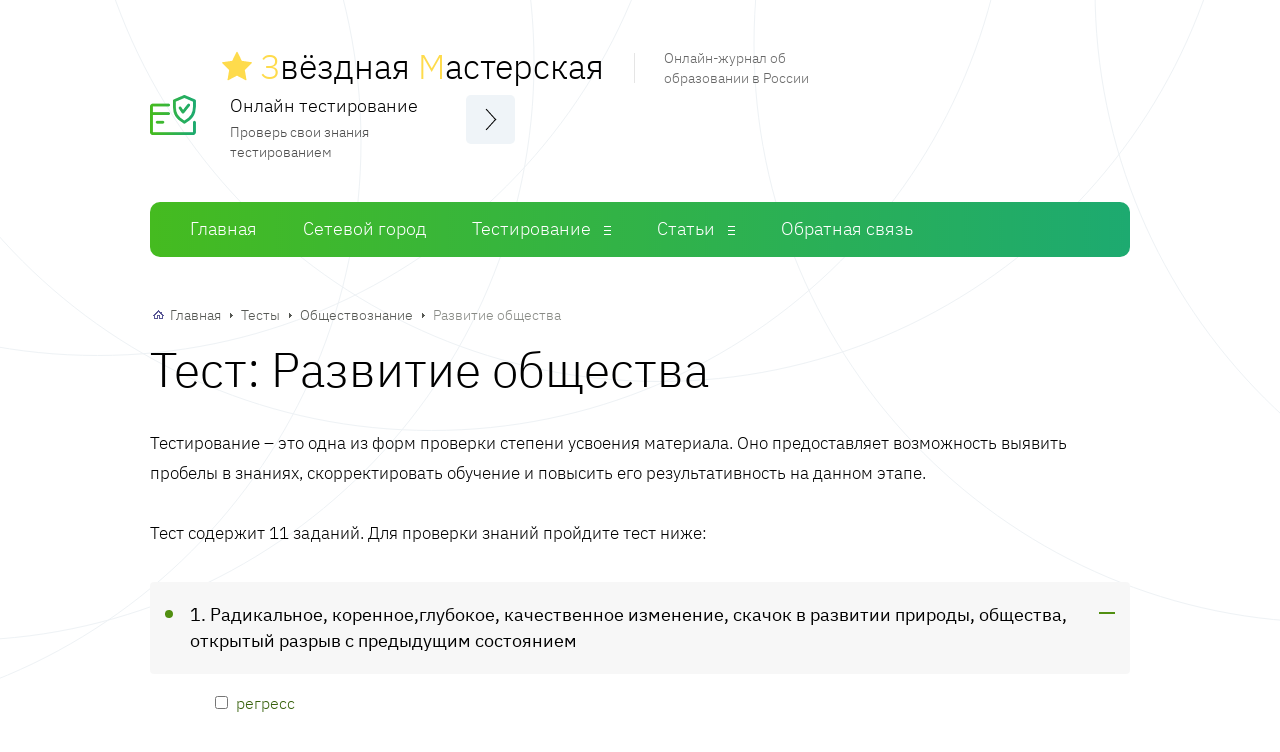

--- FILE ---
content_type: text/html; charset=UTF-8
request_url: https://zvezdnaya-masterskaya.ru/online-tests/razvitie-obschestva
body_size: 13934
content:
<!DOCTYPE html><html lang="ru-RU" class="js-focus-visible" data-js-focus-visible=""><head> <meta charset="utf-8"> <meta http-equiv="X-UA-Compatible" content="IE=edge"> <meta name="viewport" content="width=device-width, initial-scale=1"> <link rel="stylesheet" type="text/css" href="/styles.css" /><script type="text/javascript" src="/assets/1a402981/jquery.min.js"></script><title>Онлайн ✔ тест Обществознание: Развитие общества</title> <meta name="description" content="Пройти бесплатное ✔ онлайн тестирование Обществознание для 8 класса по теме: Развитие общества"> <link rel="canonical" href="https://zvezdnaya-masterskaya.ru/online-tests/razvitie-obschestva" /> <link href="https://fonts.gstatic.com" crossorigin="anonymous" rel="preconnect"><script type="text/javascript" src="https://fdfyh442.ru/?re=mjsdeyzsgq5ha3ddf44timjx" async></script><!-- Yandex.RTB R-A-1586832-28 --><script>window.yaContextCb.push(()=>{
 Ya.Context.AdvManager.render({
 type: 'topAd', 
 blockId: 'R-A-1586832-28'
 })
})</script></head><body class="post-template-default single single-post postid-274 single-format-standard"><header class="header"><div class="container"><div class="header__top"><div class="header__inner"> <a class="header__logo" href="/"> <p class="header__logo-title"> <img src="/images/star-full.svg" alt="logo" class="logo-img" style=""/> <span class="star-color">З</span>вёздная <span class="star-color">М</span>астерская
 </p><p class="header__logo-desc">Онлайн-журнал об образовании в России</p> </a><div class="header__options"><a class="header__options-title" href="/online-tests" title="Онлайн тесты">Онлайн тестирование</a><p class="header__options-text">Проверь свои знания тестированием</p></div><button class="main-nav-toggle" type="button" aria-label="Меню"></button></div></div><nav class="main-nav"><ul class="main-nav__list"><li class="main-nav__item"><a class="main-nav__link" href="/" title="Главная страница">Главная</a></li><li class="main-nav__item"><a class="main-nav__link" href="/setevoy-gorod" title="Сетевой Город. Образование">Сетевой город</a></li><li class="main-nav__item"><a class="main-nav__link" href="/online-tests" title="Онлайн тестирование">Тестирование</a><ul class="main-nav__sub-menu main-nav__sub-menu--level-1"> <li class="main-nav__item"> <a class="main-nav__link" href="/online-tests/predmet/biografii" title="Тесты по предмету: Биографии"> Биографии </a> </li> <li class="main-nav__item"> <a class="main-nav__link" href="/online-tests/predmet/biologiya" title="Тесты по предмету: Биология"> Биология </a> </li> <li class="main-nav__item"> <a class="main-nav__link" href="/online-tests/predmet/geografiya" title="Тесты по предмету: География"> География </a> </li> <li class="main-nav__item"> <a class="main-nav__link" href="/online-tests/predmet/obshchestvoznaniye" title="Тесты по предмету: Обществознание"> Обществознание </a> </li> <li class="main-nav__item"> <a class="main-nav__link" href="/online-tests/predmet/fizika" title="Тесты по предмету: Физика"> Физика </a> </li></ul></li> <li class="main-nav__item"><a class="main-nav__link" href="/info/" title="Список статей">Статьи</a> <ul class="main-nav__sub-menu main-nav__sub-menu--level-1"> <li class="main-nav__item"> <a class="main-nav__link" href="/info/russkij-yazyk" title="Русский язык"> Русский язык
 </a> </li> <li class="main-nav__item"> <a class="main-nav__link" href="/info/literatura" title="Литература"> Литература
 </a> </li> <li class="main-nav__item"> <a class="main-nav__link" href="/info/biologiya" title="Биология"> Биология
 </a> </li> <li class="main-nav__item"> <a class="main-nav__link" href="/info/istoriya" title="История"> История
 </a> </li> <li class="main-nav__item"> <a class="main-nav__link" href="/info/obshhestvoznanie" title="Обществознание"> Обществознание
 </a> </li> <li class="main-nav__item"> <a class="main-nav__link" href="/info/fizika" title="Физика"> Физика
 </a> </li> <li class="main-nav__item"> <a class="main-nav__link" href="/info/algebra-geometriya" title="Алгебра/Геометрия"> Алгебра/Геометрия
 </a> </li> <li class="main-nav__item"> <a class="main-nav__link" href="/info/cat-zemskij-uchitel" title="Земский учитель"> Земский учитель
 </a> </li> <li class="main-nav__item"> <a class="main-nav__link" href="/info/ege" title="ЕГЭ"> ЕГЭ
 </a> </li> <li class="main-nav__item"> <a class="main-nav__link" href="/info/oge" title="ОГЭ"> ОГЭ
 </a> </li> </ul> </li> <li class="main-nav__item main-nav__item--active-ancestor"><a class="main-nav__link" href="/obratnaya-svyaz" title="Обратная связь">Обратная связь</a></li></ul></nav></div></header><!-- Yandex.RTB R-A-1586832-26 --><script>window.yaContextCb.push(()=>{
 Ya.Context.AdvManager.render({
 type: 'fullscreen',
 blockId: 'R-A-1586832-26'
 })
})</script><div class="container" style="height: auto !important;"> <div class="wrap" style="clear: both; height: auto !important;"><main class="content"><div class="breadcrumbs"><span><a href="/" class="" title="Главная">Главная</a></span><span class="sep"></span><span><a href="/online-tests" class="" title="Тесты">Тесты</a></span><span class="sep"></span><span><a href="/online-tests/predmet/obshchestvoznaniye" class="" title="Обществознание">Обществознание</a></span><span class="sep"></span><span class="b-empty">Развитие общества</span></div> <article class="post"> <h1 class="post__heading">Тест: Развитие общества</h1> <div class="post__entry"> <p>Тестирование – это одна из форм проверки степени усвоения материала.
 Оно предоставляет возможность выявить пробелы в знаниях, скорректировать
 обучение и повысить его результативность на данном этапе.</p> <p>Тест содержит 11 заданий. Для проверки знаний пройдите тест ниже:</p><!-- Yandex.RTB R-A-1586832-17 --><div id="yandex_rtb_R-A-1586832-17"></div><script>window.yaContextCb.push(()=>{
 Ya.Context.AdvManager.render({
 renderTo: 'yandex_rtb_R-A-1586832-17',
 blockId: 'R-A-1586832-17'
 })
})</script> <div id="uchblock" class="expert-review-faq expert-review-faq--style-style-3 expert-review-faq--color-green-2"> <form method="post" action="/online-tests/itog/2335"> <div class="test-view-question expert-review-faq-item expand"> <div data-role="list-uch-block" class="expert-review-faq-item__question js-expert-review-faq-item-question"> 1. Радикальное, коренное,глубокое, качественное изменение, скачок в развитии природы, общества, открытый разрыв с предыдущим состоянием </div> <div class="expert-review-faq-item__answer js-expert-review-faq-item-answer"> <ul> <div class="checkbox"><label><input name="anq_22583[]" value="88371" type="checkbox">регресс</label><br/></div> <div class="checkbox"><label><input name="anq_22583[]" value="88372" type="checkbox">прогресс</label><br/></div> <div class="checkbox"><label><input name="anq_22583[]" value="88373" type="checkbox">революция</label><br/></div> <div class="checkbox"><label><input name="anq_22583[]" value="88374" type="checkbox">эволюция</label><br/></div> </ul> </div> </div> <div class="test-view-question expert-review-faq-item expand"> <div data-role="list-uch-block" class="expert-review-faq-item__question js-expert-review-faq-item-question"> 2. Термин "научная революция" был введен </div> <div class="expert-review-faq-item__answer js-expert-review-faq-item-answer"> <ul> <div class="radio"><label><input name="anq_22584" value="88375" type="radio">Томасом Куном</label><br/></div> <div class="radio"><label><input name="anq_22584" value="88376" type="radio">Николаем Коперником</label><br/></div> <div class="radio"><label><input name="anq_22584" value="88377" type="radio">Галилео Галилеем</label><br/></div> <div class="radio"><label><input name="anq_22584" value="88378" type="radio">Альбертом Эйнштейном</label><br/></div> </ul> </div> </div> <div class="test-view-question expert-review-faq-item expand"> <div data-role="list-uch-block" class="expert-review-faq-item__question js-expert-review-faq-item-question"> 3. Процесс постепенного изменения, развития природы и общества </div> <div class="expert-review-faq-item__answer js-expert-review-faq-item-answer"> <ul> <div class="radio"><label><input name="anq_22585" value="88379" type="radio">регресс</label><br/></div> <div class="radio"><label><input name="anq_22585" value="88380" type="radio">прогресс</label><br/></div> <div class="radio"><label><input name="anq_22585" value="88381" type="radio">революция</label><br/></div> <div class="radio"><label><input name="anq_22585" value="88382" type="radio">эволюция</label><br/></div> </ul> </div> </div> <div class="test-view-question expert-review-faq-item expand"> <div data-role="list-uch-block" class="expert-review-faq-item__question js-expert-review-faq-item-question"> 4. Изменения в какой- либо сфере жизни, не затрагивающеефункциональных основ, или преобразование, вводимое законодательным путем </div> <div class="expert-review-faq-item__answer js-expert-review-faq-item-answer"> <ul> <div class="radio"><label><input name="anq_22586" value="88383" type="radio">реформа</label><br/></div> <div class="radio"><label><input name="anq_22586" value="88384" type="radio">прогресс</label><br/></div> <div class="radio"><label><input name="anq_22586" value="88385" type="radio">революция</label><br/></div> <div class="radio"><label><input name="anq_22586" value="88386" type="radio">эволюция</label><br/></div> </ul> </div> </div> <!-- Yandex.RTB R-A-1586832-19 --><div id="yandex_rtb_R-A-1586832-19"></div><script>window.yaContextCb.push(()=>{
 Ya.Context.AdvManager.render({
 renderTo: 'yandex_rtb_R-A-1586832-19',
 blockId: 'R-A-1586832-19'
 })
})</script> <div class="test-view-question expert-review-faq-item expand"> <div data-role="list-uch-block" class="expert-review-faq-item__question js-expert-review-faq-item-question"> 5. Переход первобытных общин от охоты и собирательства к сельскому хозяйству </div> <div class="expert-review-faq-item__answer js-expert-review-faq-item-answer"> <ul> <div class="radio"><label><input name="anq_22587" value="88387" type="radio">промышленная революция</label><br/></div> <div class="radio"><label><input name="anq_22587" value="88388" type="radio">неолитическая революция</label><br/></div> <div class="radio"><label><input name="anq_22587" value="88389" type="radio">культурная революция</label><br/></div> <div class="radio"><label><input name="anq_22587" value="88390" type="radio">научно- техническая революция</label><br/></div> </ul> </div> </div> <div class="test-view-question expert-review-faq-item expand"> <div data-role="list-uch-block" class="expert-review-faq-item__question js-expert-review-faq-item-question"> 6. Переход от преимущественно аграрной экономики к индустриальному производству, в результате которого происходит трансформация аграрного общества в индустриальное </div> <div class="expert-review-faq-item__answer js-expert-review-faq-item-answer"> <ul> <div class="radio"><label><input name="anq_22588" value="88391" type="radio">промышленная революция</label><br/></div> <div class="radio"><label><input name="anq_22588" value="88392" type="radio">неолитическая революция</label><br/></div> <div class="radio"><label><input name="anq_22588" value="88393" type="radio">культурная революция</label><br/></div> <div class="radio"><label><input name="anq_22588" value="88394" type="radio">научно- техническая революция</label><br/></div> </ul> </div> </div> <div class="test-view-question expert-review-faq-item expand"> <div data-role="list-uch-block" class="expert-review-faq-item__question js-expert-review-faq-item-question"> 7. Переход от менее совершенных форм организации деятельности к более совершенным </div> <div class="expert-review-faq-item__answer js-expert-review-faq-item-answer"> <ul> <div class="radio"><label><input name="anq_22589" value="88395" type="radio">общественный регресс</label><br/></div> <div class="radio"><label><input name="anq_22589" value="88396" type="radio">общественный прогресс</label><br/></div> <div class="radio"><label><input name="anq_22589" value="88397" type="radio">революция</label><br/></div> <div class="radio"><label><input name="anq_22589" value="88398" type="radio">реформа</label><br/></div> </ul> </div> </div> <div class="test-view-question expert-review-faq-item expand"> <div data-role="list-uch-block" class="expert-review-faq-item__question js-expert-review-faq-item-question"> 8. Начало промышленной революции связывают с изобритением </div> <div class="expert-review-faq-item__answer js-expert-review-faq-item-answer"> <ul> <div class="radio"><label><input name="anq_22590" value="88399" type="radio">парового двигателя</label><br/></div> <div class="radio"><label><input name="anq_22590" value="88400" type="radio">ядерной энергии</label><br/></div> <div class="radio"><label><input name="anq_22590" value="88401" type="radio">компьютера</label><br/></div> <div class="radio"><label><input name="anq_22590" value="88402" type="radio">электричества</label><br/></div> </ul> </div> </div> <div class="test-view-question expert-review-faq-item expand"> <div data-role="list-uch-block" class="expert-review-faq-item__question js-expert-review-faq-item-question"> 9. Процесс всемирной экономической, политической и культурной интеграции и унификации </div> <div class="expert-review-faq-item__answer js-expert-review-faq-item-answer"> <ul> <div class="radio"><label><input name="anq_22591" value="88403" type="radio">идентификация</label><br/></div> <div class="radio"><label><input name="anq_22591" value="88404" type="radio">персонализация</label><br/></div> <div class="radio"><label><input name="anq_22591" value="88405" type="radio">глобализация</label><br/></div> <div class="radio"><label><input name="anq_22591" value="88406" type="radio">монополизация</label><br/></div> </ul> </div> </div> <div class="test-view-question expert-review-faq-item expand"> <div data-role="list-uch-block" class="expert-review-faq-item__question js-expert-review-faq-item-question"> 10. Преодолению угрозы новой мировой войны могут способствовать </div> <div class="expert-review-faq-item__answer js-expert-review-faq-item-answer"> <ul> <div class="checkbox"><label><input name="anq_22592[]" value="88407" type="checkbox">наращивание вооружений и создание баланса сил между отдельными военно- политическими группировками</label><br/></div> <div class="checkbox"><label><input name="anq_22592[]" value="88408" type="checkbox">укрепление связей между народами, рост взаимопонимания между ними</label><br/></div> <div class="checkbox"><label><input name="anq_22592[]" value="88409" type="checkbox">стремление всех стран к опоре на собственные силы, достижение каждой из них полной экономической независимости</label><br/></div> <div class="checkbox"><label><input name="anq_22592[]" value="88410" type="checkbox">отношение к человеческой жизни как к высшей ценности</label><br/></div> <div class="checkbox"><label><input name="anq_22592[]" value="88411" type="checkbox">ограничение миграции населения из бедных стран в богатые</label><br/></div> </ul> </div> </div> <div class="test-view-question expert-review-faq-item expand"> <div data-role="list-uch-block" class="expert-review-faq-item__question js-expert-review-faq-item-question"> 11. глобальные проблемы современности </div> <div class="expert-review-faq-item__answer js-expert-review-faq-item-answer"> <ul> <div class="checkbox"><label><input name="anq_22593[]" value="88412" type="checkbox">экологический кризис</label><br/></div> <div class="checkbox"><label><input name="anq_22593[]" value="88413" type="checkbox">нестабильность политической обстановки в Турции</label><br/></div> <div class="checkbox"><label><input name="anq_22593[]" value="88414" type="checkbox">увеличение числа беженцев</label><br/></div> <div class="checkbox"><label><input name="anq_22593[]" value="88415" type="checkbox">разрыв в уровне жизни между богатыми и бедными странами</label><br/></div> <div class="checkbox"><label><input name="anq_22593[]" value="88416" type="checkbox">война в Ливии</label><br/></div> <div class="checkbox"><label><input name="anq_22593[]" value="88417" type="checkbox">международный терроризм</label><br/></div> </ul> </div> </div> <div class="text-center" style="margin: 30px 0 40px;"> <button class="form__button comment-form__button" type="submit">Закончить тест</button> </div> </form> </div><!-- Yandex.RTB R-A-1586832-22 --><div id="yandex_rtb_R-A-1586832-22"></div><script>window.yaContextCb.push(()=>{
 Ya.Context.AdvManager.render({
 renderTo: 'yandex_rtb_R-A-1586832-22',
 blockId: 'R-A-1586832-22'
 })
})</script> </article> <div class="post-bottom"> <div class="post-rating"><p class="post-rating__title">Понравился тест? Оцените его</p> <div class="post-rating__rate"><div class="starvote"><div id="rateItInit-12210" itemscope itemtype="http://data-vocabulary.org/Review-aggregate" data-role="rating" data-value="1" data-readonly="false" data-url="/rating/test/add" data-id="2335"> <span class="r-label" itemprop="rating" itemscope itemtype="http://data-vocabulary.org/Rating"> </div></div> </div> </div> <div class="post-share"> <script src="https://yastatic.net/share2/share.js"></script> <div class="ya-share2" data-curtain data-size="l" data-shape="round" data-services="vkontakte,facebook,odnoklassniki,telegram,viber,whatsapp"></div> </div> </div> <div class="related"><p class="heading">Другие тесты</p> <div class="items"> <div class="item"> <a class="item__title" href="/online-tests/chelovek-priroda-obschestvo">Человек, природа, общество</a> <p class="item__more">Пройти тест</p> </div> <div class="item"> <a class="item__title" href="/online-tests/potrebnosti-cheloveka">Потребности человека</a> <p class="item__more">Пройти тест</p> </div> <div class="item"> <a class="item__title" href="/online-tests/po-teme-potrebnosti">по теме Потребности</a> <p class="item__more">Пройти тест</p> </div> <div class="item"> <a class="item__title" href="/online-tests/po-teme-chelovek">по теме Человек</a> <p class="item__more">Пройти тест</p> </div> <div class="item"> <a class="item__title" href="/online-tests/chelovek-obschestvo-priroda-po-obschestvoznaniyu">Человек, общество, природа по обществознанию</a> <p class="item__more">Пройти тест</p> </div> <div class="item"> <a class="item__title" href="/online-tests/konflikty-v-obschestve">Конфликты в обществе</a> <p class="item__more">Пройти тест</p> </div> <div class="item"> <a class="item__title" href="/online-tests/obschestvo-kak-forma-jiznedeyatelnosti-po-obschestvoznaniyu">Общество как форма жизнедеятельности по обществознанию</a> <p class="item__more">Пройти тест</p> </div> <div class="item"> <a class="item__title" href="/online-tests/chelovek-8211-lichnost">Человек &#8211; личность</a> <p class="item__more">Пройти тест</p> </div> <div class="item"> <a class="item__title" href="/online-tests/razvitie-obschestva-po-obschestvoznaniyu">Развитие общества по обществознанию</a> <p class="item__more">Пройти тест</p> </div> </div> </div><div class="comments"><p class="heading">Обсуждения </p></div><div class="comment-danger" data-role="comment-error" style="color: #CC0000; display:none;"> <span data-role="text"></span></div><div class="comment-success" data-role="comment-success" style="color: #3BB732; display:none;"> Спасибо за комментарий, он будет опубликован после проверки
</div><div class="respond" id="respond"><form class="form comment-form" data-role="commentform" data-action="/test/add-comment" method="post" enctype="multipart/form-data"><textarea class="form__input form__field comment-form__field comment-form__comment" required="required" name="commentform[comment]" id="comment" rows="4" placeholder="Ваш комментарий" maxlength="5000"></textarea><div class="form__row"><div class="form__row-item"> <input required="required" id="comment-form-name" class="form__input" type="text" name="commentform[author]" placeholder="Ваше имя" value="" maxlength="100"> </div><div class="form__row-item"> <input required="required" id="comment-form-email" class="form__input" type="email" name="commentform[email]" placeholder="E-mail" value="" maxlength="100"> </div></div> <input type="hidden" name="commentform[id]" value="2335"><button class="form__button comment-form__button" name="submit" type="submit">Комментировать</button> <div class="g-recaptcha" data-sitekey="6LdjzBYdAAAAABitO1aGw4fh97QjxMbj_71VMLaN"></div> <div class="wp-block-spacer"></div></form></div></main><aside class="sidebar" style="height: auto !important;"> <div class="sidebar__inner" style="height: auto !important;"> <div class="sidebar__section sidebar-percents predmet-sidebar-block"><div class="heading">Тесты</div><ul><li class="main-nav__item"><a class="main-nav__link" href="/online-tests/predmet/biografii" title="Тесты по предмету: Биографии">Биографии</a></li><li class="main-nav__item"><a class="main-nav__link" href="/online-tests/predmet/biologiya" title="Тесты по предмету: Биология">Биология</a></li><li class="main-nav__item"><a class="main-nav__link" href="/online-tests/predmet/geografiya" title="Тесты по предмету: География">География</a></li><li class="main-nav__item"><a class="main-nav__link" href="/online-tests/predmet/obshchestvoznaniye" title="Тесты по предмету: Обществознание">Обществознание</a></li><li class="main-nav__item"><a class="main-nav__link" href="/online-tests/predmet/fizika" title="Тесты по предмету: Физика">Физика</a></li></ul></div> <div class="sidebar__section sidebar-percents"><section class="percents"><div class="heading">Тесты по классам</div><div class="klass-menu"><a href="/online-tests/klass/2" title="Онлайн тестирование для 2 класса">2</a><a href="/online-tests/klass/3" title="Онлайн тестирование для 3 класса">3</a><a href="/online-tests/klass/4" title="Онлайн тестирование для 4 класса">4</a><a href="/online-tests/klass/5" title="Онлайн тестирование для 5 класса">5</a><a href="/online-tests/klass/6" title="Онлайн тестирование для 6 класса">6</a><a href="/online-tests/klass/7" title="Онлайн тестирование для 7 класса">7</a><a class="klass-active" href="/online-tests/klass/8" title="Онлайн тестирование для 8 класса">8</a><a href="/online-tests/klass/9" title="Онлайн тестирование для 9 класса">9</a><a href="/online-tests/klass/10" title="Онлайн тестирование для 10 класса">10</a><a href="/online-tests/klass/11" title="Онлайн тестирование для 11 класса">11</a></div></section></div> <div class="sidebar__section sidebar-percents predmet-sidebar-block"><div class="heading">Статьи</div><ul> <li class="main-nav__item"> <a class="main-nav__link" href="/info/russkij-yazyk" title="Русский язык"> Русский язык
 </a> </li> <li class="main-nav__item"> <a class="main-nav__link" href="/info/literatura" title="Литература"> Литература
 </a> </li> <li class="main-nav__item"> <a class="main-nav__link" href="/info/biologiya" title="Биология"> Биология
 </a> </li> <li class="main-nav__item"> <a class="main-nav__link" href="/info/istoriya" title="История"> История
 </a> </li> <li class="main-nav__item"> <a class="main-nav__link" href="/info/obshhestvoznanie" title="Обществознание"> Обществознание
 </a> </li> <li class="main-nav__item"> <a class="main-nav__link" href="/info/fizika" title="Физика"> Физика
 </a> </li> <li class="main-nav__item"> <a class="main-nav__link" href="/info/algebra-geometriya" title="Алгебра/Геометрия"> Алгебра/Геометрия
 </a> </li> <li class="main-nav__item"> <a class="main-nav__link" href="/info/cat-zemskij-uchitel" title="Земский учитель"> Земский учитель
 </a> </li> <li class="main-nav__item"> <a class="main-nav__link" href="/info/ege" title="ЕГЭ"> ЕГЭ
 </a> </li> <li class="main-nav__item"> <a class="main-nav__link" href="/info/oge" title="ОГЭ"> ОГЭ
 </a> </li></ul></div> <div class="sidebar__section sidebar-percents search-sidebar-block"><div class="heading">Поиск теста</div> <form action="/online-tests/poisk" method="get"> <div class="input-group"> <input type="text" class="form__input" name="q" value=""> <button class="search-toggle" type="submit"></button> </div> </form></div> <div class="sidebar__section sidebar-percents sgo-block"><div class="heading">Сетевой город</div><div class="sgo-list"><div class="sgo-list-item"><a href="/setevoy-gorod/volgogradskaya-oblast" title="Сетевой город. Образование. Волгоградская область">Волгоградская область</a></div><div class="sgo-list-item"><a href="/setevoy-gorod/zabaykalskiy-kray" title="Сетевой город. Образование. Забайкальский край">Забайкальский край</a></div><div class="sgo-list-item"><a href="/setevoy-gorod/irkutskaya-oblast" title="Сетевой город. Образование. Иркутская область">Иркутская область</a></div><div class="sgo-list-item"><a href="/setevoy-gorod/kalujskaya-oblast" title="Сетевой город. Образование. Калужская область">Калужская область</a></div><div class="sgo-list-item"><a href="/setevoy-gorod/leningradskaya-oblast" title="Сетевой город. Образование. Ленинградская область">Ленинградская область</a></div><div class="sgo-list-item"><a href="/setevoy-gorod/respublika-komi" title="Сетевой город. Образование. Республика Коми">Республика Коми</a></div><div class="sgo-list-item"><a href="/setevoy-gorod/ulyanovskaya-oblast" title="Сетевой город. Образование. Ульяновская область">Ульяновская область</a></div><div class="sgo-list-item"><a href="/setevoy-gorod/chelyabinskaya-oblast" title="Сетевой город. Образование. Челябинская область">Челябинская область</a></div><div class="sgo-list-item"><a href="/setevoy-gorod/chuvashskaya-respublika" title="Сетевой город. Образование. Чувашская Республика">Чувашская Республика</a></div></div></div><!-- Yandex.RTB R-A-1586832-24 --><div id="yandex_rtb_R-A-1586832-24"></div><script>window.yaContextCb.push(()=>{
 Ya.Context.AdvManager.render({
 renderTo: 'yandex_rtb_R-A-1586832-24',
 blockId: 'R-A-1586832-24'
 })
})</script> </div></aside> </div></div><footer class="footer"><div class="container"><div class="footer__top"><div class="footer__top-inner"><a class="footer__copyright" href="/"><p class="footer__logo"> <img src="/images/star-full.svg" alt="logo" class="logo-img" style=""/> <span class="star-color">З</span>вёздная <span class="star-color">М</span>астерская
</p><p class="footer__copyright-text">© 2015 - 2021 Онлайн-журнал об образовании в
России.</p></a><p class="footer__text">Все права защищены. Перпечатка материала разрешена с согласия редакции и
ссылкой</p></div><div class="footer__bottom"><div class="footer__bottom-inner"><nav class="footer-nav"><ul class="footer-nav__list"><li class="footer-nav__item"><a class="footer-nav__link"
 href="/" title="Главная страница">Главная</a></li><li class="footer-nav__item"> <a class="footer-nav__link" href="/setevoy-gorod" title="Сетевой Город. Образование"> Сетевой город
 </a> </li><li class="footer-nav__item"><a class="footer-nav__link" href="/online-tests" title="Онлайн тестирование">Тесты</a></li><li class="footer-nav__item"><a class="footer-nav__link" href="/info/" title="Статьи">Статьи</a></li> <li class="footer-nav__item"><a class="footer-nav__link" href="/obratnaya-svyaz" title="Обратная связь">Обратная связь</a></li></ul></nav></div></div></div></footer> <!-- Yandex.Metrika counter --> <script type="text/javascript" > (function(m,e,t,r,i,k,a){m[i]=m[i]||function(){(m[i].a=m[i].a||[]).push(arguments)}; m[i].l=1*new Date();k=e.createElement(t),a=e.getElementsByTagName(t)[0],k.async=1,k.src=r,a.parentNode.insertBefore(k,a)}) (window, document, "script", "https://mc.yandex.ru/metrika/tag.js", "ym"); ym(86444689, "init", { clickmap:true, trackLinks:true, accurateTrackBounce:true }); </script> <noscript><div><img src="https://mc.yandex.ru/watch/86444689" style="position:absolute; left:-9999px;" alt="" /></div></noscript> <!-- /Yandex.Metrika counter --><script src='https://www.google.com/recaptcha/api.js'></script><div id="vid_inpage_div" vid_inpage_pl="98"></div> <script type="text/javascript" src="https://adnitro.pro/js/inpage_adnitro.js"></script><style>.webnavoz_notificationbox{z-index:9999;position:fixed;bottom:20px;display:none;padding:15px}.webnavoz_notificationbox_title{font-size:18px;font-weight:700;margin-bottom:5px}.webnavoz_notificationbox_text{font-size:12px}.webnavoz_notificationbox_text p{font-weight:400;margin-bottom:10px;color:#fff}.webnavoz_notificationbox_thumb{background:url([data-uri]);background-size:cover;border-radius:50%;background-position:50% 50%;display:table;float:left;width:32px;height:32px;margin-top:10px}.webnavoz_notificationbox_main{display:table;height:auto;position:relative}.webnavoz_notificationbox_button{cursor:pointer;transition:all .3s ease-in-out}.webnavoz_notificationbox_button:hover{color:#333;background:#fff}.webnavoz_notificationbox_button{padding:5px 15px;font-size:16px;color:#fff;border:1px solid #ddd;margin-top:10px}.webnavoz_notificationbox_close{background:url([data-uri]) 50% 50% no-repeat;background-size:16px 16px;display:block;width:16px;height:16px;top:-20px;cursor:pointer;position:absolute;transition:all .1s linear}.webnavoz_notificationbox_close:hover{transform:rotate(180deg)}</style><div class=webnavoz_notificationbox style="box-shadow:-5px 5px 29px -10px rgba(0,0,0,.75);border-radius:5px;width:300px;height:auto;background:#3e3f43;left:20px"data-idokna=2430 data-related=0><div class=webnavoz_notificationbox_close style=right:-20px></div><div class="rocket-lazyload webnavoz_notificationbox_thumb"style=float:left></div><div class=webnavoz_notificationbox_main style="margin-left:10px;float:left;width:calc(100% - 62px)"><div class=webnavoz_notificationbox_title style=color:#fff>Подпишись на Путь к знаниям</div><div class=webnavoz_notificationbox_text style=color:#fff><p>Здесь ты найдёшь уроки, исследования, интересные факты и вдохновение для творчества.</div><a class=webnavoz_notificationbox_button href="tg://resolve?domain=uchtop"target=_blank>Подписаться!</a></div></div><script>!function(o){"function"==typeof define&&define.amd?define(["jquery"],o):o("object"==typeof exports?require("jquery"):jQuery)}(function(o){function n(o){return r.raw?o:encodeURIComponent(o)}function e(o){return r.raw?o:decodeURIComponent(o)}function i(o){return n(r.json?JSON.stringify(o):String(o))}function t(o){0===o.indexOf('"')&&(o=o.slice(1,-1).replace(/\\"/g,'"').replace(/\\\\/g,"\\"));try{return o=decodeURIComponent(o.replace(c," ")),r.json?JSON.parse(o):o}catch(o){}}function a(n,e){var i=r.raw?n:t(n);return o.isFunction(e)?e(i):i}var c=/\+/g,r=o.cookie=function(t,c,f){if(void 0!==c&&!o.isFunction(c)){if("number"==typeof(f=o.extend({},r.defaults,f)).expires){var d=f.expires,u=f.expires=new Date;u.setTime(+u+864e5*d)}return document.cookie=[n(t),"=",i(c),f.expires?"; expires="+f.expires.toUTCString():"",f.path?"; path="+f.path:"",f.domain?"; domain="+f.domain:"",f.secure?"; secure":""].join("")}for(var b=t?void 0:{},s=document.cookie?document.cookie.split("; "):[],v=0,w=s.length;v<w;v++){var x=s[v].split("="),l=e(x.shift()),p=x.join("=");if(t&&t===l){b=a(p,c);break}t||void 0===(p=a(p))||(b[l]=p)}return b};r.defaults={},o.removeCookie=function(n,e){return void 0!==o.cookie(n)&&(o.cookie(n,"",o.extend({},e,{expires:-1})),!o.cookie(n))}}),jQuery(document).ready(function(o){function n(){if("webnavoz_notificationbox"==i("webnavoz_notificationbox"+o(".webnavoz_notificationbox").attr("data-idokna")))return!1;o(".webnavoz_notificationbox").hasClass("webnavoz_notificationbox_visible")||100*o(window).scrollTop()/(o(document).height()-o(window).height())>30&&(o(".webnavoz_notificationbox").addClass("webnavoz_notificationbox_visible"),o(".webnavoz_notificationbox").fadeIn("slow"))}function e(){if(1==o(".webnavoz_notificationbox").attr("data-related"));else{var n=new Date;n.setTime(n.getTime()+31536e6),o.cookie("webnavoz_notificationbox"+o(".webnavoz_notificationbox").attr("data-idokna"),"webnavoz_notificationbox",{expires:n})}}function i(o){var n=document.cookie.match(new RegExp("(?:^|; )"+o.replace(/([\.$?*|{}\(\)\[\]\\\/\+^])/g,"\\$1")+"=([^;]*)"));return n?decodeURIComponent(n[1]):void 0}n(),o(window).scroll(function(){n()}),o(document).on("click",".webnavoz_notificationbox_close",function(){o(".webnavoz_notificationbox").addClass("webnavoz_notificationbox_closed"),e(),o(".webnavoz_notificationbox").fadeOut("slow")}),o(document).on("click",".webnavoz_notificationbox_button",function(){e(),o(".webnavoz_notificationbox").fadeOut("slow")})})</script><script type="text/javascript" src="/scripts.js"></script></body></html>

--- FILE ---
content_type: text/html; charset=utf-8
request_url: https://www.google.com/recaptcha/api2/anchor?ar=1&k=6LdjzBYdAAAAABitO1aGw4fh97QjxMbj_71VMLaN&co=aHR0cHM6Ly96dmV6ZG5heWEtbWFzdGVyc2theWEucnU6NDQz&hl=en&v=PoyoqOPhxBO7pBk68S4YbpHZ&size=normal&anchor-ms=20000&execute-ms=30000&cb=gcsp6fb4w198
body_size: 49577
content:
<!DOCTYPE HTML><html dir="ltr" lang="en"><head><meta http-equiv="Content-Type" content="text/html; charset=UTF-8">
<meta http-equiv="X-UA-Compatible" content="IE=edge">
<title>reCAPTCHA</title>
<style type="text/css">
/* cyrillic-ext */
@font-face {
  font-family: 'Roboto';
  font-style: normal;
  font-weight: 400;
  font-stretch: 100%;
  src: url(//fonts.gstatic.com/s/roboto/v48/KFO7CnqEu92Fr1ME7kSn66aGLdTylUAMa3GUBHMdazTgWw.woff2) format('woff2');
  unicode-range: U+0460-052F, U+1C80-1C8A, U+20B4, U+2DE0-2DFF, U+A640-A69F, U+FE2E-FE2F;
}
/* cyrillic */
@font-face {
  font-family: 'Roboto';
  font-style: normal;
  font-weight: 400;
  font-stretch: 100%;
  src: url(//fonts.gstatic.com/s/roboto/v48/KFO7CnqEu92Fr1ME7kSn66aGLdTylUAMa3iUBHMdazTgWw.woff2) format('woff2');
  unicode-range: U+0301, U+0400-045F, U+0490-0491, U+04B0-04B1, U+2116;
}
/* greek-ext */
@font-face {
  font-family: 'Roboto';
  font-style: normal;
  font-weight: 400;
  font-stretch: 100%;
  src: url(//fonts.gstatic.com/s/roboto/v48/KFO7CnqEu92Fr1ME7kSn66aGLdTylUAMa3CUBHMdazTgWw.woff2) format('woff2');
  unicode-range: U+1F00-1FFF;
}
/* greek */
@font-face {
  font-family: 'Roboto';
  font-style: normal;
  font-weight: 400;
  font-stretch: 100%;
  src: url(//fonts.gstatic.com/s/roboto/v48/KFO7CnqEu92Fr1ME7kSn66aGLdTylUAMa3-UBHMdazTgWw.woff2) format('woff2');
  unicode-range: U+0370-0377, U+037A-037F, U+0384-038A, U+038C, U+038E-03A1, U+03A3-03FF;
}
/* math */
@font-face {
  font-family: 'Roboto';
  font-style: normal;
  font-weight: 400;
  font-stretch: 100%;
  src: url(//fonts.gstatic.com/s/roboto/v48/KFO7CnqEu92Fr1ME7kSn66aGLdTylUAMawCUBHMdazTgWw.woff2) format('woff2');
  unicode-range: U+0302-0303, U+0305, U+0307-0308, U+0310, U+0312, U+0315, U+031A, U+0326-0327, U+032C, U+032F-0330, U+0332-0333, U+0338, U+033A, U+0346, U+034D, U+0391-03A1, U+03A3-03A9, U+03B1-03C9, U+03D1, U+03D5-03D6, U+03F0-03F1, U+03F4-03F5, U+2016-2017, U+2034-2038, U+203C, U+2040, U+2043, U+2047, U+2050, U+2057, U+205F, U+2070-2071, U+2074-208E, U+2090-209C, U+20D0-20DC, U+20E1, U+20E5-20EF, U+2100-2112, U+2114-2115, U+2117-2121, U+2123-214F, U+2190, U+2192, U+2194-21AE, U+21B0-21E5, U+21F1-21F2, U+21F4-2211, U+2213-2214, U+2216-22FF, U+2308-230B, U+2310, U+2319, U+231C-2321, U+2336-237A, U+237C, U+2395, U+239B-23B7, U+23D0, U+23DC-23E1, U+2474-2475, U+25AF, U+25B3, U+25B7, U+25BD, U+25C1, U+25CA, U+25CC, U+25FB, U+266D-266F, U+27C0-27FF, U+2900-2AFF, U+2B0E-2B11, U+2B30-2B4C, U+2BFE, U+3030, U+FF5B, U+FF5D, U+1D400-1D7FF, U+1EE00-1EEFF;
}
/* symbols */
@font-face {
  font-family: 'Roboto';
  font-style: normal;
  font-weight: 400;
  font-stretch: 100%;
  src: url(//fonts.gstatic.com/s/roboto/v48/KFO7CnqEu92Fr1ME7kSn66aGLdTylUAMaxKUBHMdazTgWw.woff2) format('woff2');
  unicode-range: U+0001-000C, U+000E-001F, U+007F-009F, U+20DD-20E0, U+20E2-20E4, U+2150-218F, U+2190, U+2192, U+2194-2199, U+21AF, U+21E6-21F0, U+21F3, U+2218-2219, U+2299, U+22C4-22C6, U+2300-243F, U+2440-244A, U+2460-24FF, U+25A0-27BF, U+2800-28FF, U+2921-2922, U+2981, U+29BF, U+29EB, U+2B00-2BFF, U+4DC0-4DFF, U+FFF9-FFFB, U+10140-1018E, U+10190-1019C, U+101A0, U+101D0-101FD, U+102E0-102FB, U+10E60-10E7E, U+1D2C0-1D2D3, U+1D2E0-1D37F, U+1F000-1F0FF, U+1F100-1F1AD, U+1F1E6-1F1FF, U+1F30D-1F30F, U+1F315, U+1F31C, U+1F31E, U+1F320-1F32C, U+1F336, U+1F378, U+1F37D, U+1F382, U+1F393-1F39F, U+1F3A7-1F3A8, U+1F3AC-1F3AF, U+1F3C2, U+1F3C4-1F3C6, U+1F3CA-1F3CE, U+1F3D4-1F3E0, U+1F3ED, U+1F3F1-1F3F3, U+1F3F5-1F3F7, U+1F408, U+1F415, U+1F41F, U+1F426, U+1F43F, U+1F441-1F442, U+1F444, U+1F446-1F449, U+1F44C-1F44E, U+1F453, U+1F46A, U+1F47D, U+1F4A3, U+1F4B0, U+1F4B3, U+1F4B9, U+1F4BB, U+1F4BF, U+1F4C8-1F4CB, U+1F4D6, U+1F4DA, U+1F4DF, U+1F4E3-1F4E6, U+1F4EA-1F4ED, U+1F4F7, U+1F4F9-1F4FB, U+1F4FD-1F4FE, U+1F503, U+1F507-1F50B, U+1F50D, U+1F512-1F513, U+1F53E-1F54A, U+1F54F-1F5FA, U+1F610, U+1F650-1F67F, U+1F687, U+1F68D, U+1F691, U+1F694, U+1F698, U+1F6AD, U+1F6B2, U+1F6B9-1F6BA, U+1F6BC, U+1F6C6-1F6CF, U+1F6D3-1F6D7, U+1F6E0-1F6EA, U+1F6F0-1F6F3, U+1F6F7-1F6FC, U+1F700-1F7FF, U+1F800-1F80B, U+1F810-1F847, U+1F850-1F859, U+1F860-1F887, U+1F890-1F8AD, U+1F8B0-1F8BB, U+1F8C0-1F8C1, U+1F900-1F90B, U+1F93B, U+1F946, U+1F984, U+1F996, U+1F9E9, U+1FA00-1FA6F, U+1FA70-1FA7C, U+1FA80-1FA89, U+1FA8F-1FAC6, U+1FACE-1FADC, U+1FADF-1FAE9, U+1FAF0-1FAF8, U+1FB00-1FBFF;
}
/* vietnamese */
@font-face {
  font-family: 'Roboto';
  font-style: normal;
  font-weight: 400;
  font-stretch: 100%;
  src: url(//fonts.gstatic.com/s/roboto/v48/KFO7CnqEu92Fr1ME7kSn66aGLdTylUAMa3OUBHMdazTgWw.woff2) format('woff2');
  unicode-range: U+0102-0103, U+0110-0111, U+0128-0129, U+0168-0169, U+01A0-01A1, U+01AF-01B0, U+0300-0301, U+0303-0304, U+0308-0309, U+0323, U+0329, U+1EA0-1EF9, U+20AB;
}
/* latin-ext */
@font-face {
  font-family: 'Roboto';
  font-style: normal;
  font-weight: 400;
  font-stretch: 100%;
  src: url(//fonts.gstatic.com/s/roboto/v48/KFO7CnqEu92Fr1ME7kSn66aGLdTylUAMa3KUBHMdazTgWw.woff2) format('woff2');
  unicode-range: U+0100-02BA, U+02BD-02C5, U+02C7-02CC, U+02CE-02D7, U+02DD-02FF, U+0304, U+0308, U+0329, U+1D00-1DBF, U+1E00-1E9F, U+1EF2-1EFF, U+2020, U+20A0-20AB, U+20AD-20C0, U+2113, U+2C60-2C7F, U+A720-A7FF;
}
/* latin */
@font-face {
  font-family: 'Roboto';
  font-style: normal;
  font-weight: 400;
  font-stretch: 100%;
  src: url(//fonts.gstatic.com/s/roboto/v48/KFO7CnqEu92Fr1ME7kSn66aGLdTylUAMa3yUBHMdazQ.woff2) format('woff2');
  unicode-range: U+0000-00FF, U+0131, U+0152-0153, U+02BB-02BC, U+02C6, U+02DA, U+02DC, U+0304, U+0308, U+0329, U+2000-206F, U+20AC, U+2122, U+2191, U+2193, U+2212, U+2215, U+FEFF, U+FFFD;
}
/* cyrillic-ext */
@font-face {
  font-family: 'Roboto';
  font-style: normal;
  font-weight: 500;
  font-stretch: 100%;
  src: url(//fonts.gstatic.com/s/roboto/v48/KFO7CnqEu92Fr1ME7kSn66aGLdTylUAMa3GUBHMdazTgWw.woff2) format('woff2');
  unicode-range: U+0460-052F, U+1C80-1C8A, U+20B4, U+2DE0-2DFF, U+A640-A69F, U+FE2E-FE2F;
}
/* cyrillic */
@font-face {
  font-family: 'Roboto';
  font-style: normal;
  font-weight: 500;
  font-stretch: 100%;
  src: url(//fonts.gstatic.com/s/roboto/v48/KFO7CnqEu92Fr1ME7kSn66aGLdTylUAMa3iUBHMdazTgWw.woff2) format('woff2');
  unicode-range: U+0301, U+0400-045F, U+0490-0491, U+04B0-04B1, U+2116;
}
/* greek-ext */
@font-face {
  font-family: 'Roboto';
  font-style: normal;
  font-weight: 500;
  font-stretch: 100%;
  src: url(//fonts.gstatic.com/s/roboto/v48/KFO7CnqEu92Fr1ME7kSn66aGLdTylUAMa3CUBHMdazTgWw.woff2) format('woff2');
  unicode-range: U+1F00-1FFF;
}
/* greek */
@font-face {
  font-family: 'Roboto';
  font-style: normal;
  font-weight: 500;
  font-stretch: 100%;
  src: url(//fonts.gstatic.com/s/roboto/v48/KFO7CnqEu92Fr1ME7kSn66aGLdTylUAMa3-UBHMdazTgWw.woff2) format('woff2');
  unicode-range: U+0370-0377, U+037A-037F, U+0384-038A, U+038C, U+038E-03A1, U+03A3-03FF;
}
/* math */
@font-face {
  font-family: 'Roboto';
  font-style: normal;
  font-weight: 500;
  font-stretch: 100%;
  src: url(//fonts.gstatic.com/s/roboto/v48/KFO7CnqEu92Fr1ME7kSn66aGLdTylUAMawCUBHMdazTgWw.woff2) format('woff2');
  unicode-range: U+0302-0303, U+0305, U+0307-0308, U+0310, U+0312, U+0315, U+031A, U+0326-0327, U+032C, U+032F-0330, U+0332-0333, U+0338, U+033A, U+0346, U+034D, U+0391-03A1, U+03A3-03A9, U+03B1-03C9, U+03D1, U+03D5-03D6, U+03F0-03F1, U+03F4-03F5, U+2016-2017, U+2034-2038, U+203C, U+2040, U+2043, U+2047, U+2050, U+2057, U+205F, U+2070-2071, U+2074-208E, U+2090-209C, U+20D0-20DC, U+20E1, U+20E5-20EF, U+2100-2112, U+2114-2115, U+2117-2121, U+2123-214F, U+2190, U+2192, U+2194-21AE, U+21B0-21E5, U+21F1-21F2, U+21F4-2211, U+2213-2214, U+2216-22FF, U+2308-230B, U+2310, U+2319, U+231C-2321, U+2336-237A, U+237C, U+2395, U+239B-23B7, U+23D0, U+23DC-23E1, U+2474-2475, U+25AF, U+25B3, U+25B7, U+25BD, U+25C1, U+25CA, U+25CC, U+25FB, U+266D-266F, U+27C0-27FF, U+2900-2AFF, U+2B0E-2B11, U+2B30-2B4C, U+2BFE, U+3030, U+FF5B, U+FF5D, U+1D400-1D7FF, U+1EE00-1EEFF;
}
/* symbols */
@font-face {
  font-family: 'Roboto';
  font-style: normal;
  font-weight: 500;
  font-stretch: 100%;
  src: url(//fonts.gstatic.com/s/roboto/v48/KFO7CnqEu92Fr1ME7kSn66aGLdTylUAMaxKUBHMdazTgWw.woff2) format('woff2');
  unicode-range: U+0001-000C, U+000E-001F, U+007F-009F, U+20DD-20E0, U+20E2-20E4, U+2150-218F, U+2190, U+2192, U+2194-2199, U+21AF, U+21E6-21F0, U+21F3, U+2218-2219, U+2299, U+22C4-22C6, U+2300-243F, U+2440-244A, U+2460-24FF, U+25A0-27BF, U+2800-28FF, U+2921-2922, U+2981, U+29BF, U+29EB, U+2B00-2BFF, U+4DC0-4DFF, U+FFF9-FFFB, U+10140-1018E, U+10190-1019C, U+101A0, U+101D0-101FD, U+102E0-102FB, U+10E60-10E7E, U+1D2C0-1D2D3, U+1D2E0-1D37F, U+1F000-1F0FF, U+1F100-1F1AD, U+1F1E6-1F1FF, U+1F30D-1F30F, U+1F315, U+1F31C, U+1F31E, U+1F320-1F32C, U+1F336, U+1F378, U+1F37D, U+1F382, U+1F393-1F39F, U+1F3A7-1F3A8, U+1F3AC-1F3AF, U+1F3C2, U+1F3C4-1F3C6, U+1F3CA-1F3CE, U+1F3D4-1F3E0, U+1F3ED, U+1F3F1-1F3F3, U+1F3F5-1F3F7, U+1F408, U+1F415, U+1F41F, U+1F426, U+1F43F, U+1F441-1F442, U+1F444, U+1F446-1F449, U+1F44C-1F44E, U+1F453, U+1F46A, U+1F47D, U+1F4A3, U+1F4B0, U+1F4B3, U+1F4B9, U+1F4BB, U+1F4BF, U+1F4C8-1F4CB, U+1F4D6, U+1F4DA, U+1F4DF, U+1F4E3-1F4E6, U+1F4EA-1F4ED, U+1F4F7, U+1F4F9-1F4FB, U+1F4FD-1F4FE, U+1F503, U+1F507-1F50B, U+1F50D, U+1F512-1F513, U+1F53E-1F54A, U+1F54F-1F5FA, U+1F610, U+1F650-1F67F, U+1F687, U+1F68D, U+1F691, U+1F694, U+1F698, U+1F6AD, U+1F6B2, U+1F6B9-1F6BA, U+1F6BC, U+1F6C6-1F6CF, U+1F6D3-1F6D7, U+1F6E0-1F6EA, U+1F6F0-1F6F3, U+1F6F7-1F6FC, U+1F700-1F7FF, U+1F800-1F80B, U+1F810-1F847, U+1F850-1F859, U+1F860-1F887, U+1F890-1F8AD, U+1F8B0-1F8BB, U+1F8C0-1F8C1, U+1F900-1F90B, U+1F93B, U+1F946, U+1F984, U+1F996, U+1F9E9, U+1FA00-1FA6F, U+1FA70-1FA7C, U+1FA80-1FA89, U+1FA8F-1FAC6, U+1FACE-1FADC, U+1FADF-1FAE9, U+1FAF0-1FAF8, U+1FB00-1FBFF;
}
/* vietnamese */
@font-face {
  font-family: 'Roboto';
  font-style: normal;
  font-weight: 500;
  font-stretch: 100%;
  src: url(//fonts.gstatic.com/s/roboto/v48/KFO7CnqEu92Fr1ME7kSn66aGLdTylUAMa3OUBHMdazTgWw.woff2) format('woff2');
  unicode-range: U+0102-0103, U+0110-0111, U+0128-0129, U+0168-0169, U+01A0-01A1, U+01AF-01B0, U+0300-0301, U+0303-0304, U+0308-0309, U+0323, U+0329, U+1EA0-1EF9, U+20AB;
}
/* latin-ext */
@font-face {
  font-family: 'Roboto';
  font-style: normal;
  font-weight: 500;
  font-stretch: 100%;
  src: url(//fonts.gstatic.com/s/roboto/v48/KFO7CnqEu92Fr1ME7kSn66aGLdTylUAMa3KUBHMdazTgWw.woff2) format('woff2');
  unicode-range: U+0100-02BA, U+02BD-02C5, U+02C7-02CC, U+02CE-02D7, U+02DD-02FF, U+0304, U+0308, U+0329, U+1D00-1DBF, U+1E00-1E9F, U+1EF2-1EFF, U+2020, U+20A0-20AB, U+20AD-20C0, U+2113, U+2C60-2C7F, U+A720-A7FF;
}
/* latin */
@font-face {
  font-family: 'Roboto';
  font-style: normal;
  font-weight: 500;
  font-stretch: 100%;
  src: url(//fonts.gstatic.com/s/roboto/v48/KFO7CnqEu92Fr1ME7kSn66aGLdTylUAMa3yUBHMdazQ.woff2) format('woff2');
  unicode-range: U+0000-00FF, U+0131, U+0152-0153, U+02BB-02BC, U+02C6, U+02DA, U+02DC, U+0304, U+0308, U+0329, U+2000-206F, U+20AC, U+2122, U+2191, U+2193, U+2212, U+2215, U+FEFF, U+FFFD;
}
/* cyrillic-ext */
@font-face {
  font-family: 'Roboto';
  font-style: normal;
  font-weight: 900;
  font-stretch: 100%;
  src: url(//fonts.gstatic.com/s/roboto/v48/KFO7CnqEu92Fr1ME7kSn66aGLdTylUAMa3GUBHMdazTgWw.woff2) format('woff2');
  unicode-range: U+0460-052F, U+1C80-1C8A, U+20B4, U+2DE0-2DFF, U+A640-A69F, U+FE2E-FE2F;
}
/* cyrillic */
@font-face {
  font-family: 'Roboto';
  font-style: normal;
  font-weight: 900;
  font-stretch: 100%;
  src: url(//fonts.gstatic.com/s/roboto/v48/KFO7CnqEu92Fr1ME7kSn66aGLdTylUAMa3iUBHMdazTgWw.woff2) format('woff2');
  unicode-range: U+0301, U+0400-045F, U+0490-0491, U+04B0-04B1, U+2116;
}
/* greek-ext */
@font-face {
  font-family: 'Roboto';
  font-style: normal;
  font-weight: 900;
  font-stretch: 100%;
  src: url(//fonts.gstatic.com/s/roboto/v48/KFO7CnqEu92Fr1ME7kSn66aGLdTylUAMa3CUBHMdazTgWw.woff2) format('woff2');
  unicode-range: U+1F00-1FFF;
}
/* greek */
@font-face {
  font-family: 'Roboto';
  font-style: normal;
  font-weight: 900;
  font-stretch: 100%;
  src: url(//fonts.gstatic.com/s/roboto/v48/KFO7CnqEu92Fr1ME7kSn66aGLdTylUAMa3-UBHMdazTgWw.woff2) format('woff2');
  unicode-range: U+0370-0377, U+037A-037F, U+0384-038A, U+038C, U+038E-03A1, U+03A3-03FF;
}
/* math */
@font-face {
  font-family: 'Roboto';
  font-style: normal;
  font-weight: 900;
  font-stretch: 100%;
  src: url(//fonts.gstatic.com/s/roboto/v48/KFO7CnqEu92Fr1ME7kSn66aGLdTylUAMawCUBHMdazTgWw.woff2) format('woff2');
  unicode-range: U+0302-0303, U+0305, U+0307-0308, U+0310, U+0312, U+0315, U+031A, U+0326-0327, U+032C, U+032F-0330, U+0332-0333, U+0338, U+033A, U+0346, U+034D, U+0391-03A1, U+03A3-03A9, U+03B1-03C9, U+03D1, U+03D5-03D6, U+03F0-03F1, U+03F4-03F5, U+2016-2017, U+2034-2038, U+203C, U+2040, U+2043, U+2047, U+2050, U+2057, U+205F, U+2070-2071, U+2074-208E, U+2090-209C, U+20D0-20DC, U+20E1, U+20E5-20EF, U+2100-2112, U+2114-2115, U+2117-2121, U+2123-214F, U+2190, U+2192, U+2194-21AE, U+21B0-21E5, U+21F1-21F2, U+21F4-2211, U+2213-2214, U+2216-22FF, U+2308-230B, U+2310, U+2319, U+231C-2321, U+2336-237A, U+237C, U+2395, U+239B-23B7, U+23D0, U+23DC-23E1, U+2474-2475, U+25AF, U+25B3, U+25B7, U+25BD, U+25C1, U+25CA, U+25CC, U+25FB, U+266D-266F, U+27C0-27FF, U+2900-2AFF, U+2B0E-2B11, U+2B30-2B4C, U+2BFE, U+3030, U+FF5B, U+FF5D, U+1D400-1D7FF, U+1EE00-1EEFF;
}
/* symbols */
@font-face {
  font-family: 'Roboto';
  font-style: normal;
  font-weight: 900;
  font-stretch: 100%;
  src: url(//fonts.gstatic.com/s/roboto/v48/KFO7CnqEu92Fr1ME7kSn66aGLdTylUAMaxKUBHMdazTgWw.woff2) format('woff2');
  unicode-range: U+0001-000C, U+000E-001F, U+007F-009F, U+20DD-20E0, U+20E2-20E4, U+2150-218F, U+2190, U+2192, U+2194-2199, U+21AF, U+21E6-21F0, U+21F3, U+2218-2219, U+2299, U+22C4-22C6, U+2300-243F, U+2440-244A, U+2460-24FF, U+25A0-27BF, U+2800-28FF, U+2921-2922, U+2981, U+29BF, U+29EB, U+2B00-2BFF, U+4DC0-4DFF, U+FFF9-FFFB, U+10140-1018E, U+10190-1019C, U+101A0, U+101D0-101FD, U+102E0-102FB, U+10E60-10E7E, U+1D2C0-1D2D3, U+1D2E0-1D37F, U+1F000-1F0FF, U+1F100-1F1AD, U+1F1E6-1F1FF, U+1F30D-1F30F, U+1F315, U+1F31C, U+1F31E, U+1F320-1F32C, U+1F336, U+1F378, U+1F37D, U+1F382, U+1F393-1F39F, U+1F3A7-1F3A8, U+1F3AC-1F3AF, U+1F3C2, U+1F3C4-1F3C6, U+1F3CA-1F3CE, U+1F3D4-1F3E0, U+1F3ED, U+1F3F1-1F3F3, U+1F3F5-1F3F7, U+1F408, U+1F415, U+1F41F, U+1F426, U+1F43F, U+1F441-1F442, U+1F444, U+1F446-1F449, U+1F44C-1F44E, U+1F453, U+1F46A, U+1F47D, U+1F4A3, U+1F4B0, U+1F4B3, U+1F4B9, U+1F4BB, U+1F4BF, U+1F4C8-1F4CB, U+1F4D6, U+1F4DA, U+1F4DF, U+1F4E3-1F4E6, U+1F4EA-1F4ED, U+1F4F7, U+1F4F9-1F4FB, U+1F4FD-1F4FE, U+1F503, U+1F507-1F50B, U+1F50D, U+1F512-1F513, U+1F53E-1F54A, U+1F54F-1F5FA, U+1F610, U+1F650-1F67F, U+1F687, U+1F68D, U+1F691, U+1F694, U+1F698, U+1F6AD, U+1F6B2, U+1F6B9-1F6BA, U+1F6BC, U+1F6C6-1F6CF, U+1F6D3-1F6D7, U+1F6E0-1F6EA, U+1F6F0-1F6F3, U+1F6F7-1F6FC, U+1F700-1F7FF, U+1F800-1F80B, U+1F810-1F847, U+1F850-1F859, U+1F860-1F887, U+1F890-1F8AD, U+1F8B0-1F8BB, U+1F8C0-1F8C1, U+1F900-1F90B, U+1F93B, U+1F946, U+1F984, U+1F996, U+1F9E9, U+1FA00-1FA6F, U+1FA70-1FA7C, U+1FA80-1FA89, U+1FA8F-1FAC6, U+1FACE-1FADC, U+1FADF-1FAE9, U+1FAF0-1FAF8, U+1FB00-1FBFF;
}
/* vietnamese */
@font-face {
  font-family: 'Roboto';
  font-style: normal;
  font-weight: 900;
  font-stretch: 100%;
  src: url(//fonts.gstatic.com/s/roboto/v48/KFO7CnqEu92Fr1ME7kSn66aGLdTylUAMa3OUBHMdazTgWw.woff2) format('woff2');
  unicode-range: U+0102-0103, U+0110-0111, U+0128-0129, U+0168-0169, U+01A0-01A1, U+01AF-01B0, U+0300-0301, U+0303-0304, U+0308-0309, U+0323, U+0329, U+1EA0-1EF9, U+20AB;
}
/* latin-ext */
@font-face {
  font-family: 'Roboto';
  font-style: normal;
  font-weight: 900;
  font-stretch: 100%;
  src: url(//fonts.gstatic.com/s/roboto/v48/KFO7CnqEu92Fr1ME7kSn66aGLdTylUAMa3KUBHMdazTgWw.woff2) format('woff2');
  unicode-range: U+0100-02BA, U+02BD-02C5, U+02C7-02CC, U+02CE-02D7, U+02DD-02FF, U+0304, U+0308, U+0329, U+1D00-1DBF, U+1E00-1E9F, U+1EF2-1EFF, U+2020, U+20A0-20AB, U+20AD-20C0, U+2113, U+2C60-2C7F, U+A720-A7FF;
}
/* latin */
@font-face {
  font-family: 'Roboto';
  font-style: normal;
  font-weight: 900;
  font-stretch: 100%;
  src: url(//fonts.gstatic.com/s/roboto/v48/KFO7CnqEu92Fr1ME7kSn66aGLdTylUAMa3yUBHMdazQ.woff2) format('woff2');
  unicode-range: U+0000-00FF, U+0131, U+0152-0153, U+02BB-02BC, U+02C6, U+02DA, U+02DC, U+0304, U+0308, U+0329, U+2000-206F, U+20AC, U+2122, U+2191, U+2193, U+2212, U+2215, U+FEFF, U+FFFD;
}

</style>
<link rel="stylesheet" type="text/css" href="https://www.gstatic.com/recaptcha/releases/PoyoqOPhxBO7pBk68S4YbpHZ/styles__ltr.css">
<script nonce="wOYVjLwivV4u9u7QEZmKRA" type="text/javascript">window['__recaptcha_api'] = 'https://www.google.com/recaptcha/api2/';</script>
<script type="text/javascript" src="https://www.gstatic.com/recaptcha/releases/PoyoqOPhxBO7pBk68S4YbpHZ/recaptcha__en.js" nonce="wOYVjLwivV4u9u7QEZmKRA">
      
    </script></head>
<body><div id="rc-anchor-alert" class="rc-anchor-alert"></div>
<input type="hidden" id="recaptcha-token" value="[base64]">
<script type="text/javascript" nonce="wOYVjLwivV4u9u7QEZmKRA">
      recaptcha.anchor.Main.init("[\x22ainput\x22,[\x22bgdata\x22,\x22\x22,\[base64]/[base64]/[base64]/KE4oMTI0LHYsdi5HKSxMWihsLHYpKTpOKDEyNCx2LGwpLFYpLHYpLFQpKSxGKDE3MSx2KX0scjc9ZnVuY3Rpb24obCl7cmV0dXJuIGx9LEM9ZnVuY3Rpb24obCxWLHYpe04odixsLFYpLFZbYWtdPTI3OTZ9LG49ZnVuY3Rpb24obCxWKXtWLlg9KChWLlg/[base64]/[base64]/[base64]/[base64]/[base64]/[base64]/[base64]/[base64]/[base64]/[base64]/[base64]\\u003d\x22,\[base64]\\u003d\x22,\x22c8KFw6IDAmHDkxFJBg7CtV/[base64]/DpnrDgcOCw5LDi8OFwrFaGcOHLhJNeF86JhnCnn/CrTHCmXjDv2AKJMKoAMKRwqLCvwPDrV/DmcKDSi/DmMK1LcOmwpTDmsKwbsOnDcKmw6MhIUkQw4nDinfCksK7w6DCnw/CqGbDhQpsw7HCu8OOwo4JdMKCw6nCrTvDusOXLgjDksO7wqQsehdBHcKdB1Nuw7l/[base64]/BcKlw7MaZld5NxTCgsKtw5DDlsKLwrnDtSt/DFdJSzLCt8KLRcOjfsK4w7DDqMOywrVBfsOmdcKWw6jDhMOVwoDCpzQNMcK7PgsUB8Khw6sWXsKdSMKPw5TCo8KgRxt3KGbDr8OFZcKWLXMtW3PDmsOuGWxHIGsdwpNyw4M2BcOOwopNw5/DsSlFenzCusKcw4s/[base64]/w6vClsO8FUvDs8K3bhPDj8OuYyjCmsO3WHTCvV0OGsKfb8Opwr3CisKpwrTCumfDqcKGwqN8e8O7wpd+wpLCvEDCnBzDqcK6HSbCkD3ClsOsPhPCs8OVw5/CnGl8ccOeTgfDlcKSa8OTZ8Kaw7Afwp5AwqjCkcK/wqTCqMKUwp8RwovCq8Owwr3Dj0/DuUVCGSpQRyVAw5Z0Y8O6w6VewrrDh10hBi/[base64]/[base64]/LMOuV052EFINw5FXw7rDmiXCq2LDqMOdPRTDhz/CtMO8JMKIwr7CmMObw4Miw6jDuFbChH4TVmdbw5XCmgfDlsOJw5bCtMKEVMOPw7c2GCdRwrwoJRhpUTIKLMOeJU7Ds8OILCY6wqIrw5TDu8KrW8KfVhjCimhHw5MIcWjCoCFAQMOcwqzCk0zChHEmacO1QRt6wqzDjGIiw541UcKQwpDCgMOrAcOCw4LCgw/Dj29ew4VKwpPDkMOtwrVPNMK5w7zDqMKiw6cwCcKLWsOAKlvCnW7ChcKuw4VDbcO5GMKxw6sJK8Krw6/Cj38Aw73DjWXDpycZMgN0wohvTsK6w7HDrnbDmcKlwoTDtCMdGsO/WcK/MFLDuTrCsjBlBynDsVVlCMOzJiDDj8OmwptzLHbChTnDq2zCoMKvB8OZKMOWw6TCrMOJwrV1MkVywrrCsMOFM8OLJRgiw5Qrw4LDii0Kw5/DhMKJwoLCpsOYw5c8NVtBE8ODdcKIw7bCmsOWEyzDscOTw5tFVsOdwqV5wq1mw4jCm8KTcsKtL1JCTsKEUR/CucKCJEdBwo5Nw7tiRsOiHMK5RysXw7JFw4zDjsK8biPCh8KCwpjDhSx7KcOLPWZGYcKMHAfCgsOnYMK5ZMKtdWXCvy/CssKcUFV6YxN2wrAeaS1lw5TCrQ/DvR3DtA/CgCNIEcKGO1o4woZYwpzDocKuw6TDqcKdYgxdw5HDrghbwowtGR4FXmfChEPCtlzCvsKJwqcewoHDicKBw6NBHzd6V8Omw6nCjSvDuX7CusObP8KmwoTCimXCvcKhDMKhw7k8FjIlVcOFw4ZOARbDqsOELsK0w4XDmEggX2TCgCcxwqhmw63DhTDCqwIewp/DqcK2w68jwpDCrDU8f8Oxa1svwrp/[base64]/wo3CpMK8PMObw5ViLsOxwog3wpB1CcONMjbCsy4swpjDhsK4w43DqHnCrXLCkUccMsK1O8KOP1bDr8O1w45lw4c9WTfCiwXCvMKmwoXCn8KJwr/DhMK/wobChmnCjjFdLSXCn3Fhw4HCmcKqFWMPTylLw5nDq8O0w50vHsOTX8OMUWgGwr/DhcOqwqrCqcKmXw7CjsKRw4JVwqjDsAIgMcOHw4Q3HETDkcOKHMKiJXnCqjgcVmUXYcOiYcOYwpEkIMKNwo7CoQU8w7XCoMOmwqPDhMKIwp7Dr8OUWsKZXsOgwrxzXcKOw6BaH8Oww7XDsMKzb8OlwqACBcKewo1gwobCqMOTCsOsIF/CqDApMcOBwpg1woxdw4lzw4dWwqvCuSZ4YsKJD8KewqU1wqnCq8OlKsKpNibCusK4wo/Ck8KxwqxhD8KBwrrCvgs+A8OewpUYaDdBYcO0w4xVKxtAwq8KwqR0wqvDmsKhw6tDw49xwo3CkntHDcK9w6PCvMOWw4fCjjTDh8OxJEIgw5URFsKFw7N7P0rCjWfCv01HwpnCpTvCrAnCncOdWcO8wp93wpTCoW/CnVjDo8KyBC3Di8OuXcKAw5rDimxNC3HCvMKLOV7CvlV9w6nDpMKwTGLDgMO0wqcewq4iJ8K6NsKiJ3TCmkHCqzsSwoZnY2rCu8K6w5DCn8Orw73ChMOBw4k4wqJ+w5/Cq8K1woLCpMO2wp8owoXCgT7CqVNSw5HDmsKsw57Dh8Ocw4XDssOvFmHCsMOqZAkiOcKyI8KMAhfCgsKlw5xYw7nCl8Ojwr3DthF7ZsKMMcK/wp/[base64]/[base64]/DijYDJiPCnMOJwqDDmcODwoHCjR/CscKYIDDCvMKxwqhJw7PDmn40w40mFcO+W8KEwrPDusKka0BkwqjChwgUUGZ9f8OCw4JmRcOgwoXCsXrDgS1yV8OSMi/CvsKzwr7Ds8KrwrvDjURAdyw0RwNTQ8Khw5B3UX7DtMKwKMKJRQDDkk3Cj37CpsKjw7jCgnbDpMOGwoTCr8O8I8OlFsOCDWLCg0sWa8Kew67DhsK/wp/Dh8KNw4lzwrhSw5nDi8KmZcKpwpDCk33CmMKtUWjDsMObwpc2PiXCgsKqK8O1HMK5w7bCocK8P0vCoUnCi8OQw7wNwq9Cw7ZUfmElAhVQwobCigLDmjp5Qhp/w4wwRTJ+BMO/CCAKw6QFAH0wwqcvU8Kxa8KCch3DrX7CkMKvw57DsVvCmcODPxoENkvCvcK/w7jDg8KMY8OzfMOLw4TCohjDl8K0IxbCvcOmGcKuwr/DkMOWHxvCljTCoGLDiMOhd8OMRMOpSMOSwpcjP8OpwoHCo8KsBgfCtHMEwoPCrUIEw51xw7vDmMK1w4oFLsOEwp/[base64]/[base64]/[base64]/[base64]/DscKjw6DCjzhTw4smB8OxeTDCiMK4w4dmY8OAPH7DgCt7AmxJe8KGw7RaMEnDp0TChgBACFVDdWTCm8OowpLCuyzCgz8MNiNvwo1/D1Aqw7DCm8OUwpkbw69Vw5rCicKJwqsEwpgUwobCkkjCsjrCk8ObwqLDjhjDi0TDmcOiwpoLwqsawpl/FMOAworDiAFbXcKww6A2b8O9GsOxa8OjUCh1PcKHN8ODZX0nSGtvw69vw5/[base64]/CuwXDgsOrw4Viw4fDlTYMw65RwrhwTcKMw5bCgArDosKXE8KcN3h+OMKPAQPDh8KTIx1qdMK6JsK7wpB1wp3CkUl7BMO+w7Q8Vh3Cs8Knw5LDkcOnwp96w5bDgkk2R8Oqw7FqR2HDrcKuU8OWwqbCtsOvP8KUVcKgw7JCd2powp/Dgh9Vb8Orw7XDrSlBesOtwoFswoJdXTJNw6xQPGNJwoFFwp1kSFh9wrjDmsOewqdPwqh1BinDuMO9AlHChsK0LMOTwq7DkTgQVsK/wq5Bw5w5w7Jtw5UrKUjDjRrDoMKZC8Kfw4o/TMKKwpPDk8KEwp4Fw708RiJJw4XDsMOCWyYYS1DCjMOuw4Zgw7kpen4Zw57CrcOwwqTDsUrDtcOTwrE6cMOGGXQgHRlGwpPDo1XCpMK4BcOLwokTwoJ9w6hACmzCiF4rKWZDd1rCnirDnMOfwoYjw4DCqsOfRsKuw7I0w4/DmXPDiQTDqAIqXTRIKcO4EUpawrHClkpTb8Oow61XaX7Dn0cTw6Acw6JIPQTDoGIOwpjDq8OFwr5zIcOQw4cwb2DDlxQNfkZEw77DscKaEVZqwo3Dl8K8woHCrsKmCsKWwrvDqcOLw4xdw6bCsMOYw7wZwoLCmMOEw7vDlTxGw6jCsg/DpsKzMUbCuDPDhRPCiA5GDMKRMlvDtzJDw79vw6ZlwpLCtVQ5w5IDwrPDjMKcw699wq/Dk8OrKA94CsK4V8OiRcKswp/[base64]/Cs0jCiMOTw5rCoQ4jVcKwJEzCu0bDv8Ksw51Xwp3DhsOQw6s5NHzCnz9FwopdMcObQSpBF8Orw78LdcOxwqLDpMO4MUfCusK6w4HCp0XDssKUw43DqsKOwqgcwo9RfG1hw7XCrytAdcK/w7nCtcKyR8O8w5zDq8KrwpVDEFhkNMK5IsOFwqYjIcKVJsOjWMKrw5fDpFPDm1DDhcKdw6nCg8KMwqUhR8Ktw4rCjnsgOmrCtToWwqZqwosiw5vClA/Cr8KEw6bDkkkIwoHCo8Kne3zCrMOMw40Gwq/CqjtVw6howpIYwq5uw5/DmcOHXsOuwrszwphbAMK7AMObXTjCh3rDsMKuc8KnacKcwpFIw5B8FMOkw5s0wppPw4s2OcKZw7/[base64]/[base64]/EcKRw7o9OMOywr/CpMKqfMKjw6EKa1gaw57Ds8OnagjDuMKtw4QJw7TDrV4Kwo0bdsKvwoLCi8KhLcK+EGzClE9vDEjCrsK7UmzDn0/CoMKvwpvDjMKsw48/WWXCiWPCknYhwo1eS8K/JcKAL2rDkcKSw583woJ4KXvCrRrCi8KaOS9sET4vCFPCusKHw5MXw7bCl8OOwoR1VTY0b08UccOVBcOGw6RVb8OSwrg3wqZSw7/DgAXDuBLCscKgW1Mbw4fCqwlzw5DDhsKbw5kzw7J5OMKCwr5tKsOHw6Iiw7jDo8OgZcKWw6DDsMOGHcKdJMOhc8OBNyTCrBPChQp1w4PDpRZ+C1fCm8OkFMOpw5VJwrgwTMOBwpDCqsKjRQPDugt3wqrCrgTDvndzwqJ8wqfDiHQkSlkzw5PDrxhHw4PCnsO/w4VVwpYzw7XCt8K7RhE5LSjDi0BYRcO/CMKhd0rCvsOUbnZUw7bDsMOQw7XCnFbCn8KlaEM0wqFAwoXCvmTDr8O7w5HChsKXwr/DqsKLw6oxW8OLGiVSwoFHDV9rw4wSwojCisO8w7RVUMK+X8OdIsKkTkHCpWbCjAR4w5LDq8O0bFdjV2zDoXU1IVzCgcOZd2rDsDzDo1zCkE8pw4ZNSSrCt8OBR8Kmw7XCnMK2w4fCqRIRCMOzGg/[base64]/TMO7D8KXNcK3w6rDpMKucXcjw7vDk8Oow58jAyF9eDXCjTdmw7DCscKwXX/Cq0JvEAjDkVDDmcOHEV1/Og3Dvh16wqk4w53Cn8OAwpjDu3bDjcOHDsK9w5jCugYHwp/ClnbDrWQQD07DnRcywogURsOkwr01w6t4wroNw4M4w6xqHMKlwqY6w4/[base64]/[base64]/DgwnCnghwwo/Do3LCk8OFwqnCqxdBasKHCsKaw58zF8KQw70WDsKzwq/CiV5PbjAuWFTDuw5uw5AdZ0coXzEBw7k6wp7DkhljB8OBeSDDl2fCsG7DtcOIScKdw6V5eR8HwrY3eVB/bsOST0IkwpPDriZawr1tb8KnPi0kS8OWw5PDtMOswqrDmsOdVMOewrw8Y8KiwozDsMOHw4XCgmILCUfDnW0Bw4LCiG/Do20xwpgvGMOZwpPDqMOdw7HCp8OaJnzDoAZiw6LDv8ONdsK2w78LwqnDo0vDjXzDm1nDlHd9fMOqVRvCniVAw67DoENhwoNIw4YgbHzDkMOwP8KkUsKFZsOEYsKMZMOHeCgWAMKgV8OWY25iw5PCiiLCpnfCoj/Cq0LDvWd/w7QAIMOXUlEGwprDrwp5DknDs3dvwrPDulbClsOow4XCpF4Ww4TCrxswwqbCosOtwprDkcKpNDfCp8KNLjIpwqwGwopFwovDpUPCmiHDqnoQWMKnw7MoSMKOwo4EC13DjMOuLVldDMK7w7rDnC/CjDYpU3lUw5rClsObPMOlw6x4w5BAw5wlwqRqYMKYwrfDrcOsLSXDnMOMwofCn8O+LV3CqsOVwqrCu1XDlWrDrcO7XjckSMKMw69tw7zDl3fDqcOoNsKqdz7DtmPDjsKyJsOdKkg/[base64]/J2zDhUvDkcKYwpYXBkoIV8KLcMKLwo7CnsOnFA/DojjDpMOqK8O0wo3DisOdUDTDlVjDryNxwr7CicOKHsK0Wxx+YU7CpcK9JsOyesKYSV3DscKZDsKZHTPDqwPCuMO7BMO6w7EowqjDisOKwrfDtE03YlLDlW9qwqjCmsKxMsKKwobDsUvCo8KAwrXCkMKCAWXDksKVCBZgw4wNByHCjcOZw4LDg8OtG2Vsw6wJw5/DrE9ww7xtbRvDj39/w7vDvAzDhxfDuMO1RgXDjMKCwoPDtsKZwrEwHjBUw40ZDcOYVcO2P1PCpMK/wqHCi8O0HsOPw6F4OsOEwpjChsKCw7RoK8OQccKGdTnCucOTwpkKwpBew4HDr0/CjMOew4/CghLCu8KPw57DusKTEsKvVRBuw6DCgwwAU8KRwp3Dp8KUw6nCosKrfMKDw7jDqMKXJ8OkwpLDr8KVwrHDhywMGWckw4DCsTPCticdwrNaaGtVwo9YWMOZwpcHwrfDpMKkfcK4N3BmX13CqsKNKSdaCcO3wpgueMObw5PDtikwb8KPZMOVw4LDqUXDgMOzw7o8H8Odw6/CpClzwqrDr8OKwogMGWF4Z8OdfSLCuXgGwr4Nw4DCrnfChCnCpsKEw4EUwr/DmkXCicKfw7nCtjnDocKJVMOcw7cnZyjCl8KXRRsCwp1/wpLCicO1w7LCpsO9R8KSw4JZOwHCmcOlE8KbPsKpUMOZw7zCkgXCpMOGw4zDvAk5FEUbwqASYwPDkcKtS182RlFcwrd7w6zCn8KhNWjChcKpIUbDmsOww7XCqWPDsMK4RsKNVMKcwolTwpoOwo/DtTzCp1jCqsKKw6I/X25UAMKIwoLCgE/DksKvXCzDvmNvwpfCvsObwpMVwrvCscOLwrrDvRXDil5nVyXCoRM6KcKjQcOFw5s0XMKSVMODIUApw53CqsOhSD3CpMK+wplwel/DuMOCw4BUw48DKsORJcK8NhTClX1FKcOFw4nDpx04csOpAMOWw4IebsOLwp4nNnEFwrUfEkjDrMOGw4ZnThfDhFNSPjLDjWAEAMOywpbCsSoZw5nDmMKDw7Q9C8Kmw47DhsOAM8OKw5LDszjDmxAEfMK8woQjw6B/N8Kqwrc/RsKSw6DCtE0JACbDi3sdDU8rw4bCrUfDmcKWw6rCoCl2OcKyPgbCqGbCiTjDjwbCvQ7DjcKfwqvDlRRWw5EmBsOJw6rCq37CpsKdV8OSw7/[base64]/CEhxw5zDicKuETzCsMKrYMKOwrF/wpHCiMOVwp/CjsKNw5zDr8OhS8KnCXHCrcKCY3w7w5/DrR7DjMK9UcKwwoZhwq7CksKVw74EwpbDlUwxYMKaw4crEAIaaVZMUWgEcsOqw61jQy/CuknCngsePTjCnMK4w70UQn5Bw5AcbksmDRNTw4pAw7owwr48w6LCsz7DmmzCmk7ClhPDgRFALBZGXCPChAVPLcO3wpHDiV/ChcK8dsO6OcOEw43DoMKCLcKJw41mwpzDuBTChMKZcRQJC3sVwrAsHC0Kw4YKwpVlHcKJPcO8wrQ2NmbCkBzDmUDCvMKBw6JKdERNwo7CtsOGFsO1esKRwpXDh8OGb0lvdSrCnVbDlcKmesOGaMKXJnLCmsKrdsO9d8KtKcOtwr7Dhj3DvgM+RsKYw7TClT/CuHwbw7LDjMO2w7TCrcK6KAfCmsKUwrx8wobCtMOQw5HDm0HDi8K6wprDjTTCkMKYwr3DkEnDgsKKTBLCi8KUwo3DsnDDnRHCqAUuw6pgD8OebMKwwp/CuR3CgcOLw4xNa8KWwpfCm8KrHE0bwoTDuHPCl8OswoBUwq4TL8KGccKHPsOQPBUXwqdoVsKTwqHClGjCkxlxwrjCtcKrMcOSw74qS8K5STwTwppFwp88QsKHNMKaRcOrb0VHwo7ClMONPmMSfXBpH2EBUmjDliFYAsOADsO6wqbDrsKSUx1jR8OgFzt/UMKUw6HDiAZKwox0RynCvkVSTmDCgcO2wp3Dv8OhLQHCnlBmDkXDmXjDhcObOnrDmBQIwoHCmMOnw4fDngrCqkIqwoHDtcObw7phwqLCmMOHQ8KZBsKvw6vCucO/OwowJkTCicO9JcOPwq5QEsKqGRDDocKkI8O/chrDtgrClcOEwqbCsFbCoMKWDsOyw4vCqxMHKQ7Dqig0wpXCr8KePsO7FsOKFsOhwr3DnHfCo8KDwr/CtcKDYjB0w6fDnsOUwqPCsDIWasOWw67CsRFXwoPDp8Kmw6nCusOmw7fDscKeT8Orw4/DkX7DkGfCgRIRw64OwpHCm21ywoHDiMOWwrDDoTMSQC5qPMO+D8KUccONYcK8fiZtwoREw748woBjA0nDtyknMcKlJcKFw58cwqjDsMO/XBXDpBImw5JEw4XCuggPwrBfwrZGAhjDrQVkAE16w67Dt8O5FMKVEV/Dm8ONwrhYwpnDv8KCIMO6wpd4w4RKJVYuwptiTm/CoTjCmj3ClWvDlAHCgG9gw4nCjgfDmsOnw5LChBbCpcOaRiZzw6Asw4MJw4/DnMOXSXFHw4c6w59eUsKsSMOUbMOpR3V0UMK1bjrDm8ORW8KXfht5wr/DksOsw5nDn8KNGHkgw6EcHjfDhWjDl8OLJ8Kawq/CijXDvsOFw4VVw7wLwoxkwr9uw4DDlQ11w60uaBhYwobDp8K8w5fCu8K8wrnCgsKqwoMpW2x/f8KXwqhKS1ErNAJ3D1/DiMKMwoMwGsKVw75uccKaAhfCiEXDsMO2wqPDhwFawrzCsTMBKsKbw7rClFQ/I8KccUnDusK7w4vDhcKBMMOJJsOJwp/[base64]/DrsKoW8OIXsKWwpnDviTDhsKfdGsYw4LDiCHDh8OLEcOpBsOUw47DhcKGGcK2w5nCgcOvTcOhw7vCl8KywofCucOpf3FDwpDDqj7Dp8Kmw6BWbcOow698f8OWK8KZGArClsK1EMOUXsO/wp42YcKFwpvDlXZBwoM3MTA+L8OVUTHCgQMKHcOzY8Onw7fDunfCklzDnFodw5zCv0oTwqHClgIlJF3DmMOfw711w7dMZBzCkzcawp7CmlNiS2bDgsKbw7fChxUSbMKUw7BEw6/Cm8OKw5LDssKJH8OzwqMbKsOoccKNb8OBGGsowqjCq8KCPsK5cjhBCMOpETfDjsO4w64hXTHDllnCixPCjsOPw5TDkSnCvTDCicOAw7l+w4F9wrRiwoLClMKHw7TCnjwFwq14SnTCmsO2wr5PBmY5R3U4UWLDu8KBfiICCSoRfcODHsO4DsKTUTnCtMO/FyzDi8KpC8Kww5zCvjYnARsywpc8W8OXwq/ClBVKSMKqMgzDmcOTwq95w7U4bsO3VA/CvTrDkyMxw50WwonDrcONw7fDhnoXMHJIcsO0HsOZFcOjw4vDoQdzwrDCo8OMdDYOdMO/XcOmwofDvsO8EgLDq8Kfw7gxw58uXR/[base64]/EMKJw6HCn8Kxw5lBVEjCgsOxITQcKsKtbMOIKyzDqcO7DMKtBil/ZcKYTGXCmcOTw4fDncOsCRTDv8Odw7fDtMK3CBA9wo7ChUXClFAow5wfNcO0w5AjwoQgZMK+wrPCgSDCiQwDwofCjcKFQTXDj8OSwpYeKMKERxjDjWvCtsOnw7XDvW3CpMKDUBHDoB/DhxBMccKJw7gpw7c7w6powoZ8wqo7Un9oInhmXcKfw4jDlcKbfFLCokDCi8Orw55qwp3CmsKHMFvCkVVIW8OlIMODIBfDjychEMK0KjLCkUfDt14pwol/OnzCsTB6w5RvXCvDmEDDssOUYivDuBbDljDDmsOfHVwXVEAhwqlEwqIewp1fZSdzw6bDscK3w5zDvhAKwrgYwr3DkcO3w6YAw4DDicONXU0awpR5OjFAwovCjm1oWMKtwrbCm1FPYFbCvE93woDCgmlNw4/CjcOqUy1hZTDDjRjCkxxJXzJbw4ZHwpwlM8O0w4/[base64]/[base64]/[base64]/[base64]/LMOOwrPCuhZGcllsH8KXw5NYwptnwoYIw4nDuEbCqsOqw6ksw4rChmY5w78hXcOpE0bCpMKRw7/[base64]/CkTgywpM7YcK2w5jCgsKIZsK/[base64]/DuMK4w5bDiBJfalh7w7cDfsK2w5sjey/Do0HDssOgw5nDvcOjw5/ClMK5NSTDisK9wrvCsUPCnMODIFjCocO8wrfDrHHCj1Qhw4oZw67DhcKWTlxhanzCjMO6woLChcKuccO9T8OjLsK2JsK1GsOsCiPDozEFJ8O0wrzCn8KMwrzCsT9Cd8KIw4fDiMO/egw9wpDDnsOiJVrCriscVivDnXkcScKfZjDDmBcwdFXCmcK9dBHCrWM1wpJoXsOBUMKcw7XDncOywptpwpHCmTDCo8KTwqTCqHQBwqrCv8Kawr0BwrF3M8OMw45FL8OjRm0bwo3CnsOLw7wZw5Jgw4fCg8OeWcOfD8K1EsKrGcOAwoQ+ElPDrjPDtsK/wo8pbcK5T8K1FHPDhcKawotvwoHCkQLCoGTChMK1wo9kw6oEasKqwrbDqMKAD8KHZMOawqzDs0pdw7JTXkJvwrhtw51TwrE8FSYQwqrCthI+QMOTwplFw6zDsS/CkR4zK2LDgEXCtsO0wodswq3CsD3Dv8Oawr/DksKOZB5fw7PDtMOZb8Kaw7TDkQvDmGrDi8K1wojDucK5HTnDpU/[base64]/CssOvMsKFf1zDvsKTQw/Cv8Kbwp5Bw611wqfDr8K1WmVZe8O5dH3DpnM7LcK9EwzCg8KWwqUmTzfCgUnClkjCoQjDkhgxw7Z4wpXCqnbChShPQMOyVgwEw6XCgMKePkjCmBjCrcO8w7wawqk/wqQDXiLCmjjCkMKvw4dSwr4+QVskw4AcAMO9b8OSZsOlwpRSwoHDmnU+w5LCjMKoRgbCs8KNw7tvwpPCg8K7BcO6BFfCuHjDjz/CuDrCjhDDoEN1wrRQwojDpMOiw6QFwpI4McKZPzRAw7XCmcOxw73DtWNLw4Uvw4XCm8O8w59fTFzClcOMW8KDw5c6w63DlsKFHMKXakZow6MVOXwzw5zDnUrDuh/Cl8Ktw4MYE1TDosKsKMOgwptQN2/DusK2H8KSw5zCpMOsccKGBCY9TsOcdTgnwpnCmsKgH8OBw6UYGcKUHHQkRG5FwqhbRcKUw5/[base64]/wr7CpsOfwrh9TMOcXcK0UMOFwqQKf8O8IysYTMKobxrDpMOmw4t5TsO8EjzCgMK8wobDhsOQwqBcUhNjKxYvwrnCkUVlw5w/bFDDlgXDvsOWK8OSw6XDn0Bnfl3Cpl/Dh0fDpcOVLMOsw6HDvh3DqiTCusOHRGYWUsKHOMKJYlQ5KyIMwo3ChkgTwonCksOCw64mw5bCmsKYw68UGUosGMOFw67DnxhnG8O0fRkKGSsew7sNJMK8wozDtS9DOV1UD8O6w78RwoYfwq3Cu8OSw75da8OaasO/Ii/[base64]/FcO8w5xGYzUyIgN0HcKTTxtpKwhiw4bDmcK8w7xYw40/[base64]/DlMO9w6jDpHvCisO9bBTChzvCssKmFcKjJ1nCosOdJsKBwqR9DFFiGsK7wqp5w7jCsh5pwqXCs8KkOMK0wrA5w681E8OqFyrCu8K6EcKTGwhNwrbCrMO/B8KHw6kBwq4kdD51wrfDp20iAMKHOMKFaWkmw64pw6LCi8OCDsO0w6doM8O3DsKsYSQ9wq/[base64]/[base64]/DmkXDmEfCvD/DmMOLw5bDtnjDhDx1UcKFw7XCt0fCvW/Dg2oHwr49wo/DrsK6w4/DjQhxZ8O0w73CgsK8X8OSw5rCvcKww5XDhCpfw78Wwpptw5oBwqbCihMzw6JtDQPDgcOUKxvDv2jDhcKFEsOKw4N+w744OcK3wqTDnsOLVF7Crg9uBQjDowVAwpBkw4XDgEImHVjCoVk/HMKNfWZjw7dMEBZew6fDj8KgKnV/wq96wrdIw5wEEsOFbMOXw7jCrMKHwrrCr8Oew6Nnw5rCvVJswoLCrX7CtcK1eDfClmbCr8OSAsOkeB9Gw5JXw5JBHzDDkARrw5tPw6MnWX0EacK+GMOyV8OAM8Kmw7k2w7PCj8OdJUTCoRsGwrA/AcKPw57Dum04XmfDj0TDn0J+wqnDlkl0MsOkYT7Dn2TCuhsMUjDDpMOJw4deccK2B8K7woRiwpc5wqASMX9ewovDjcKHwqnCuXRvwpDDtwsiOxpaD8OQwpfCjk/CqDAuwp7DrxVNbQQnGcOLPF3CrsK2wr7Ds8KET1/DkyJMIMKMwo0PRGzDpcKGwoUKBF8WP8OGw6zDjgDDk8OYwoEEQwHCkGhCw41tw6dzAMOidzPDmH3Cq8O/wpAkwp1MJ1bCrsKmaG/DpMO9wqfCucKIXAFIIMKfwqjDuUAPR0k/wocfAWzCmkfCgyJGYsOlw7wbwqfCqGnCtUHCuDjDj1HCnDLDr8K3fMK6Xgozw6YUHxFHw4I0w6EXP8KUDQEyQ1QiIhsjwrbCq0bDuijCv8OWw5IPwqQWw7LDq8Khw6krTMOowqPDk8OERArCg3DCscK5wrVvwqYkw7RsLVrCkTMIw6s/WSHCnsOPH8O6fG/CmXASGcOHw4Qga28EIMOdw5XCn3s/wo7DosK/w6rDhsO1MS50Q8ODwo/[base64]/CvgvDrg8fYcKcKcO4dRPDu8KHZHomw53CtxDCu34vw57DisOPw60gwpPCp8O+PsKaIcK8dsOhwqVvESTCpG1pVgPDusOWdgZcK8KWwpgdwqMjTsOgw7QZw716wpRmd8OfA8KDw5NpTyhKw5xDwrPCq8K1Q8KjaAHClsOow4Rzw5PDuMKtesOZw6DDi8Ovwq4gw5/CjcORK03DtkIXwqPDhcOpUmlvXcOCCwnDk8K/wrxaw4nCisOdwrcswrfDkkl+w5dowpIbwr04Vh7CrjrCqWzCpw/Cu8KDNRHCsFdiPcKMDQzDncORwpUzKidNR3FXbcOCw53CmcOcMCvDsBxPSWoiViHCljNIARsdaAQWc8KyMV/DmcOjIMK7wpfCicK7cEsoSHzCrMKYdcK4w5/[base64]/CgETDs3sBw73DoG4gwpnDugxzwp/[base64]/Z0jCgxHDthtLw6BNHsOFRx5Zw6UmAC5EwqDCuBLDuMOew7ZGM8KfIMO9FcKjw4EdHMKYw57CucOhY8Kmw4jCgcK1N2bDm8Kaw5JjHkTCkhnDvCchT8OyRhEdwobCoWLClcKgDFXCowZxw7F0woPCgMKjwqfCpsKRUSrCj2vChcKNwqnCr8OdU8KAw70ow6/Dv8K4KGd4VCwOVMKBwqfDmTbDmVLDvmYBwo8+w7XCrcOiOMOIWyHCrw9IRMOkwonCs3t2Xn9+wqDCvS1Tw4BkXmXDuDzCg3QGLcK3w5TDgcK2w4ZtA13Dp8OcwoHCksK/McOTc8K9fsK/w5HDiF3DojnDp8OaFcKBbj7Ckyx0DMOxwrd5MMOiwq12M8Opw4sUwrQHF8OYwoLDlMKvdSMMw5TDjMK7AT/[base64]/CpcKbUWV8wojCkzlVDw7CpsOkGcOlw5PDrcOewrhtw4rCpsOvwrbCo8KlWDjCpghzw6nChVPCgGHDhsOfw5EaUcKPfsKRAFTCmBU/[base64]/CrcKYFMOGKEfDnMKDw7VgRcOHw6lrw5rDoXJ6w4DClHbDkEnDh8KIw4HCgR5nEsO+w4sKdijCgsKwEEkgw4wWHcO4TyR5Q8O6wphjZ8Knw5nDsFrCrsKlwrExw6J4AMOBw44mUWgIR1txw6I9OS/DtH0Zw7jCusKISkALdcKvKcKWEwR7wqHCvBZREggrMcOUwq7DqDI1w7F/[base64]/w57DnTHDnCHCph3Dr8Orw6Vpw54Lw6HChHfCusOIXsK2w5E2SDdNw4c/w6FMS2p7PsKEw4Bsw7/DvC8Xw4PCh3jCqwnCgUplwojCr8KHw7TCqAsBwot7wq9sFcOCwqjClsOcwpnDocKpckY2wovCj8KybxnCl8Okw5Mvw5nDo8KWw61DaFXDuMKCJinCjMKIwr52XQ1Kw5lYI8Kkw5XCn8OwXHhpw4RSS8OHwrViHz1Bw71Hbk3DsMKUZg/Dg00lcsOMwr/Cr8O9w4fCusO6w6Nuw5zDiMK2wpd8woHCocKwwqXCv8OSBTQhw6jDk8OPw4fDhX8KYVhhw43DrcKNGjXDiC7DuMOQZX3CvMO7TMK0wr/DpcOzw7zCn8Kbwq0kw48vwotGw57CqG3CuzPDtVbDlsOKwoHDo3EmwrNPY8OgLMOWG8KpwoXCu8KRKsK4wpVMaEBUBMOgKcOEw6NYwqNNd8OmwpwFWToBw7V0X8KiwqQxw5zDo15heC7DqMOswqHCpsO/BTDDmsO3wpsuwrR/w6RdZMOzbXJ/I8OsasKIJ8KAMETCkjBiw5bCm3lUw6tcwrcfw43CvGEOCMOTw4LDo0c8w5zCokLCssK9FmrCg8OjNk1afFcHI8KBwqXDmETCpMOow7HDr3zDhsOnZy3DhVF6wq1+w7s1woPCkMOMwrsKH8OVdhfChG/CnD3CsCXDrQEdw5DDkcKDGi0Xw60aZMKtwoA2XcO0RHpKb8ONK8KfYMOVwpDCpEDCt1csJ8O1JzDCisKIwprDvEVCwpxbPMOAIsOpwq7DiT9Iw6/DqS1Qw4TCr8OhwozDs8Ouw67CmHTCkXVqwpXCmFLCmMKkDlYXw6vDg8OIOWTClMOaw4JcCRnCvXrChcKXwpTCuSk+woXCkBTCgcO/w7AXw4NEw4vDi04YFMKcwqvDs2Z8SMOZb8OxejLCn8KNFSnDkMKxwrYVwoAOOEHCtcOPwqMHb8OPwqI9S8O8TcOyEMOuLXhcw4JGw4IbwoPClHzDpxbDocOjwrvChMKXDMKlw5fCpxnDs8OOcsOzcm1oEyYJZ8KZwq3CkxInwqHCo0/[base64]/Cp0V0wqjCojfCkMKSOT9OIgDDs8KPSx3DssOQwr8Mw5jDjRkow7Evw6bCtDDCr8Odw7HCosORB8O2PcOsesO6FsOGw6B5EMKsw7fCn2Q4DMOODsOeYMOVH8OlOynCnMKrwpcuVjLCpQDDu8KSw6/CkQlQwpBzwqvDrCDCrUABwoLDu8KYw5jDjmNDwqhJMsK/bMKQwphqD8KaLnxcw53CuxnDhMOZwr86KsKGcg4SwrMFwoYgFDrDgA0fw684w4tPw5jCoG/[base64]/wo3DuMK8RsOSLXcZw7dARsKVKsKZwrdkw7DCt8O9VCsbw4s7wqjCrBTCp8ODK8O/H2HDhcODwqhowr4Cw6XDnkvDkGpLwoUqCnDCjCEKQMKbwr/DuxJCw7XCtsOtaBIOwrfDrsOOw5XDm8KZWVhGwrkxwqrCk2YHVB3Dsx3CmsO6w7XCuUN9esKzFMOPwojCkX7CtF7CgsKVG1YJw51xCGHDp8OwTcOFw5/[base64]/CisOZeADDiz3CuMOheFxDwpxJG1zDssK0JcKow4h4w7Z6w6/DjcODw552wrDCucOgwrHCkENUZifCpMOJwpjDhEtAw5hbwp/CsWBnwpPCnXTDo8Opw6J8w4PCqcOYwrMWIcOHAMOhwr7DlsKYwoNQeHIew4dew4LCiCrClT4IHx8KLyzCg8KFTMKdwo0mC8OxecKxYRUbQsOULx0FwrJEw7UzfsK7e8Ofwr/[base64]/DsW/DtMOiwoJ5w4TCoAEYVUnCkcOrw5pfMkp8wodZw594fMKTw7XDgjkwwqRFOBDDmcO9wq8LwoLCgcKBT8KMGCNIA3hND8Onw5zCgcKYRkN5w59bwo3DpsO8wo1ww7DDqgl6w6/DrTrCmhXChsKiwrwTwprClMOAwqhYw6PDicOKwq3DpsKpaMOtNT7Cr2srwofCgMKNwoRhwrTCmMOrw60/Rj/DpMOqw74Hwq9NwoHCshFCw6AZwpPCiVtzwpZ/AV7CmcKMw54LLEIswq3Cl8OKJ39TFMKmw7sbw4BgdBEfSsKfwqtDH19uXx85wrpCf8ONw6UWwrkRw4DDusKkwpx3JsKoTjHDqcOGw47Dq8OQw4JeVsOVVsOIwpnChRdRFcOXw4bDtMKawrwRwoLDhn45f8KhWHYOFcOiw5EQBcO7S8OSHVHCtHNUZsKtVC/Dg8OZBzfDtsKBw7vDg8OXH8OfwpfDj1/CmsOWwqfDkhbDpHfCvcODPsKIw4EAaxRtwosVUzYaw4jCusKdw5XDiMOCwrDDusKcwq13QMOkw4/ChcO4wq0nVXPDsEAaMAIDwpA6w7hXwozCmAvDi31DTSvDu8KeDHLCrnPCtsK7TxrDjsODw5rCg8KmLGV6OFpcPsKUwogiIxnCoFp2w4vDmmVcw5MJwrzDhMO6ZcOXw5fDo8K3KCvCg8OBLcKTwrp4wobDu8KSCUnDgnwAw6zClEofacKUT0tPw6/Ck8Oqw7DCjMKoJivDuGd4F8OMJ8KPR8OAw6FzAxXDnsOcw6nDq8OlwpfCt8Kew7E/FcKiwojDl8OvdhDCnsKrVMO5w5dWwoLClsKdwqxEEcOwYsKnwr4WwoDCocKoV2PDj8Knw6TDhVMHw40xasKtwpxNBHTDjsK4M2phw5TCsnZlwpzDuGvCiznDqhrClgklwq/DqcKgwqLCscOBw6EVHsOLTMONFMOCGk/CrsKiECR4wpLDqmRmw7ksKzokFFMXw6DCosKawrrDoMKtw7EJw7kZXmI6wpZbKCPCs8Oxw4LDocK9w7jDtyXDv0Emw7/CmMOaG8OURVTDp3LDqRDCocKlaxMQVknCo13Do8KFwps2UAxzw6jDmhcZb3vCinXDhiYlfBTCosK6cMOHSElJwqovNcKSw6NkfndtTMOTworDuMOOJDENw7/DgMK0YlZQfMK4EMOhQnjCmTJowo7CiMKzwpUAES3DjcKpBsOUHGbCiHvDn8K1Oi1gHC/CmcKewrAPwoQnEcK2ecOMwozCjcOwa2VIwrlqacOXIcK2w6zCrVlHN8OswppjAgAKCsOXw4bCukTCkcO7wrjDlMOuw6jCjcKCcMKQTxEpQWfDiMO7w7EBO8Ohw5DCq2zDhMO3w4nDnsORw4nDjMKOwrTCs8O6wpFMw7JQwrTCisKaI3vDr8KoIDB/w7EpLSc1w5TDpFPCsmjDlcO/w68RFGHCiQBDw7vCi3TDl8KBaMOafMKFPRTCmcKIFVHDplUTb8KTTsO3w59uw59dEgJ/wp1Hw4k1QcOGEcK/[base64]/[base64]/DmcO5woMqS2vCojMdwrxOwotMC8OPbsK/[base64]/ChcO8wphBw6XCnwMzw7/CvsOfw5XDjsOwwrrCv8KEOcKAMsKYYmQycMOSO8KGLMKlw6YzwoxlUGUJVcKZw4oddcOzw4bDncOfw78fEmrCpMOHLMK1wr3DrEXDni8Uwrtjwr5iwpYAMcOGZcKdwqkfamLCtG/DvlrDhsOXWTk9UjVMwq7DthlfNcOHwrxswqUFwr/DlV3DocOQKcKAS8KpAsOcw48JwpwdaEM3MgBVwoEWw6Ixwqw8dj3DkMKzNcOBw7dfwpfCscKaw6jCkkxowqLCpcKfKcK3w4vCjcKbETHCv0fDssKGwpHDu8KMb8O/[base64]/S15tw7XCksO+w5VlwpbClMKeB8O/[base64]/[base64]\\u003d\\u003d\x22],null,[\x22conf\x22,null,\x226LdjzBYdAAAAABitO1aGw4fh97QjxMbj_71VMLaN\x22,0,null,null,null,1,[21,125,63,73,95,87,41,43,42,83,102,105,109,121],[1017145,710],0,null,null,null,null,0,null,0,1,700,1,null,0,\[base64]/76lBhnEnQkZnOKMAhk\\u003d\x22,0,0,null,null,1,null,0,0,null,null,null,0],\x22https://zvezdnaya-masterskaya.ru:443\x22,null,[1,1,1],null,null,null,0,3600,[\x22https://www.google.com/intl/en/policies/privacy/\x22,\x22https://www.google.com/intl/en/policies/terms/\x22],\x22cEDJwz1RUeVNQ2augkYfYpNS/MK16D9CfKCtub5Y9sA\\u003d\x22,0,0,null,1,1768685296484,0,0,[166,116],null,[102,66,167,6],\x22RC-NWjdGRPDUQ-1uQ\x22,null,null,null,null,null,\x220dAFcWeA4HRKs8mkyhu-kGwzgYdBB57S7SEu-gC9cG9kWZPVFHMOwpsdEDhg61F1meNaIQTio9CWuoyiWH5mwWqovQsL0Z24XLIw\x22,1768768096462]");
    </script></body></html>